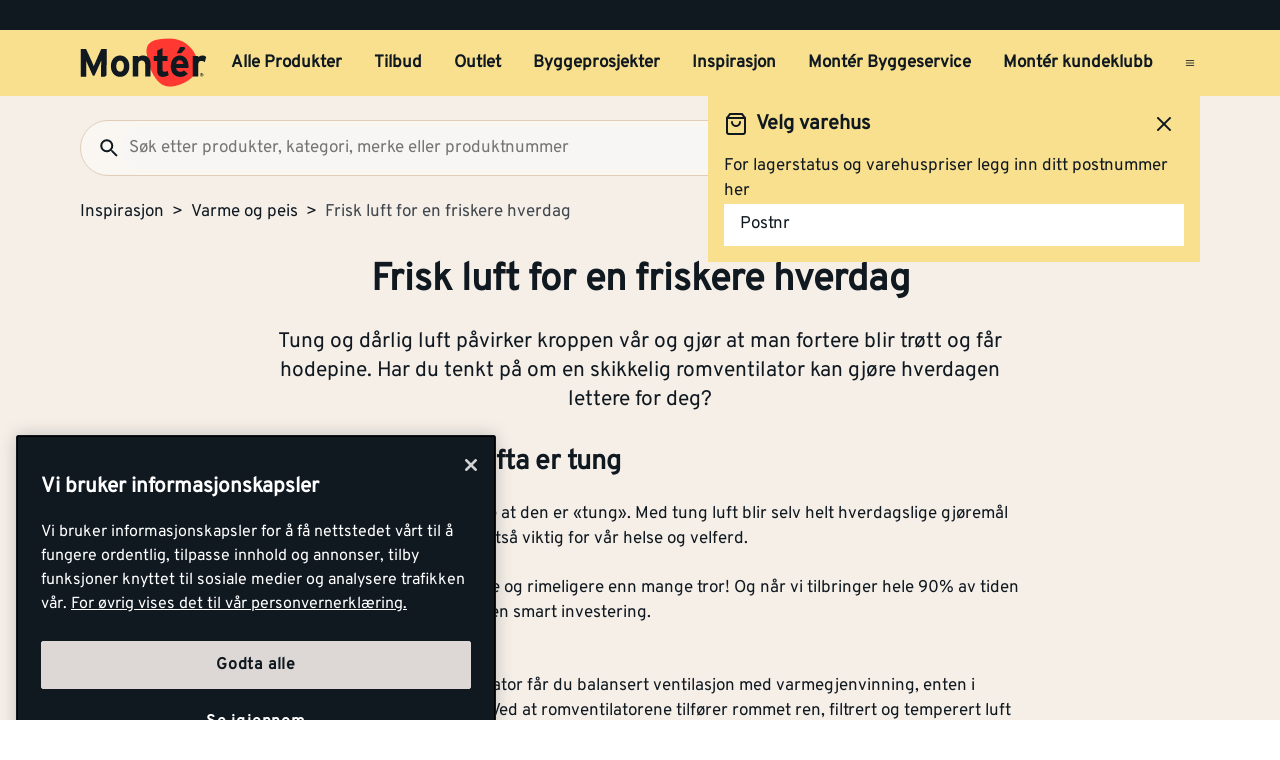

--- FILE ---
content_type: text/html; charset=utf-8
request_url: https://www.monter.no/tips-og-inspirasjon/varme-og-peis/frisk-luft-for-en-friskere-hverdag
body_size: 25886
content:
<!DOCTYPE html>
<html lang="nb">

<head>
    <meta charset="utf-8" />
    <meta name="viewport" content="width=device-width, initial-scale=1.0">

    <link rel="preconnect" href="https://fonts.gstatic.com" crossorigin>
    <link rel="stylesheet" href="https://fonts.googleapis.com/css2?family=Open+Sans:wght@300;400;600;700&display=swap" media="print" onload="this.onload=null;this.removeAttribute('media');">

<script src="https://cdn.cookielaw.org/scripttemplates/otSDKStub.js" data-document-language="true" type="text/javascript" charset="UTF-8" data-domain-script="a85c5cd4-7f82-4d98-814e-c70b529f12a5" ></script>
<script type="text/javascript">
function OptanonWrapper() { }
</script>
        <script type="text/javascript">
            !function (a, b, c, d, e, f, g, h) {
                a.RaygunObject = e, a[e] = a[e] || function () {
                    (a[e].o = a[e].o || []).push(arguments)
                }, f = b.createElement(c), g = b.getElementsByTagName(c)[0],
                    f.async = 1, f.src = d, g.parentNode.insertBefore(f, g), h = a.onerror, a.onerror = function (b, c, d, f, g) {
                        h && h(b, c, d, f, g), g || (g = new Error(b)), a[e].q = a[e].q || [], a[e].q.push({
                            e: g
                        })
                    }
            }(window, document, "script", "//cdn.raygun.io/raygun4js/raygun.min.js", "rg4js");
        </script>
        <script type="text/javascript">
            rg4js('apiKey', 'kMOCrPYkhpcyyMM5n8MXXQ');
            rg4js('enableCrashReporting', true);
            rg4js('setVersion', '49.34.0');
            rg4js('options', {
                ignore3rdPartyErrors: true,
                ignoreAjaxError: true,
                ignoreAjaxAbort: true
            });
        </script>

    <link rel="icon" href="/favicons/monter/favicon_v2-192x192.png" type="/favicon.ico" sizes="192x192" />
    <link rel="icon" href="/favicons/monter/favicon_v2-512x512.png" type="/favicon.ico" sizes="512x512" />
    <link rel="icon" href="/favicons/monter/favicon_v2.svg" type="image/svg+xml">
    <link rel="apple-touch-icon" href="/favicons/monter/apple-touch-icon_v2.png" />
    <link rel="manifest" href="/manifest">

    <title>God ventilasjon er viktigere enn du kanskje tror | Monter.no</title><link rel="stylesheet" type="text/css" href="/assets/browser.bundle.eae4666f7d309b72ab6f.css" />
<meta name="description" content="Tung og dårlig luft påvirker kroppen vår og gjør at man fortere blir trøtt og får hodepine. Har du tenkt på om en skikkelig romventilator kan gjøre hverdagen lettere for deg?" data-dynamic="1" />
<meta name="robots" content="index,follow" data-dynamic="1" />
<meta property="og:type" content="website" data-dynamic="1" />
<meta property="og:title" content="God ventilasjon er viktigere enn du kanskje tror" data-dynamic="1" />
<meta property="og:description" content="Tung og dårlig luft påvirker kroppen vår og gjør at man fortere blir trøtt og får hodepine. Har du tenkt på om en skikkelig romventilator kan gjøre hverdagen lettere for deg?" data-dynamic="1" />
<meta property="og:url" content="https://www.monter.no/tips-og-inspirasjon/varme-og-peis/frisk-luft-for-en-friskere-hverdag" data-dynamic="1" />
<meta property="og:image" content="https://www.monter.no/globalassets/monter/tips-og-inspirasjon/varme-og-peis/480x360_frisk-luft.png?ref=6638507FE6" data-dynamic="1" />

                <script>
                if (!('Promise' in window && Promise.prototype.finally)) {
                    document.write('<' + 'script src="/assets/polyfills.bundle.f194855b2d9e16821ff2.js" onerror="window.rg4js&&window.rg4js(\'send\', new Error(\'Failed to load: /assets/polyfills.bundle.f194855b2d9e16821ff2.js\'))"></' + 'script>');
                }
                </script>
                <script>
                window.scopeReady = new Promise(function (res, rej) { window.resolveScopeReady = res; window.rejectScopeReady = rej; });
                </script>
            <link rel="canonical" href="https://www.monter.no/tips-og-inspirasjon/varme-og-peis/frisk-luft-for-en-friskere-hverdag" id="link-canonical" />
<script src="/assets/browser.bundle.52d8ff53dd3550f84f1e.js" async></script>
<script src="/assets/vendor.chunk.a216578699d528a2faa3.js" async></script>
<link rel="stylesheet" type="text/css" href="/assets/browser.bundle.eae4666f7d309b72ab6f.css" />


    <style data-glitz>@keyframes a{from{}to{}}.a{margin-left:0}.b{background-color:#F5EFE8}.c{flex-direction:column;-webkit-box-orient:vertical;-webkit-box-direction:normal}.d{display:-webkit-box;display:-moz-box;display:-ms-flexbox;display:-webkit-flex;display:flex}.g{pointer-events:none}.h{opacity:0}.k{transform:translate(0, -100%)}.l{left:16px}.m{top:0}.n{position:absolute}.t{cursor:pointer}.u{background-color:transparent;background-color:initial}.v{text-align:inherit}.w{text-decoration:none}.x{color:inherit}.y{-webkit-user-select:none;-moz-user-select:none;-ms-user-select:none;user-select:none}.z{padding-bottom:0}.a0{padding-top:0}.a1{padding-right:0}.a2{padding-left:0}.a3{border-bottom-width:0}.a4{border-top-width:0}.a5{border-right-width:0}.a6{border-left-width:0}.a7{font-weight:inherit}.a8{font-variant:inherit}.a9{font-style:inherit}.aa{font-size:inherit}.ab{font-family:inherit}.ac{position:relative}.ae{text-align:center}.af{border-bottom-color:#DB3B21}.ag{border-top-color:#DB3B21}.ah{border-right-color:#DB3B21}.ai{border-left-color:#DB3B21}.aj{background-color:#EE3831}.ak{color:white}.al{border-bottom-style:solid}.am{border-bottom-width:3px}.an{border-top-style:solid}.ao{border-top-width:3px}.ap{border-right-style:solid}.aq{border-right-width:3px}.ar{border-left-style:solid}.as{border-left-width:3px}.at{padding-bottom:16px}.au{padding-top:16px}.av{padding-right:16px}.aw{padding-left:16px}.ax{padding-right:8px}.ay{padding-left:8px}.az{background-color:#101820}.b0{max-width:100%}.b1{height:30px}.b2{color:#F8E08E}.b3{justify-content:flex-end;-webkit-box-pack:end}.b4{flex-direction:row;-webkit-box-orient:horizontal;-webkit-box-direction:normal}.b5{align-items:center;-webkit-box-align:center}.b6{width:1280px}.b7{margin-right:auto}.b8{margin-left:auto}.b9{text-overflow:ellipsis}.ba{overflow:hidden}.bb{white-space:nowrap}.bc{font-size:15px}.bd{flex-grow:0;-webkit-box-flex:0}.be{flex-shrink:1}.bf{width:100%}.bg{color:#101820}.bh{flex-shrink:0}.bi{flex-grow:1;-webkit-box-flex:1}.bj{margin-top:0}.bk{margin-bottom:24px}.bl{padding-bottom:8px}.bm{padding-top:8px}.bn{background-color:#F8E08E}.bp{max-width:calc(100vw - 160px)}.bz{text-decoration:inherit}.c0{width:auto}.c1{display:inline-block}.c2{height:50px}.c3{display:block}.c4{align-self:center;-ms-grid-row-align:center}.c5{height:40px}.c6{line-height:24px}.c7{padding-bottom:4px}.c8{padding-top:4px}.c9{font-weight:700}.ca{font-size:17px}.ck{margin-right:8px}.cl{margin-left:8px}.cm{transition-timing-function:ease-out}.cn{transition-duration:200ms}.co{transition-property:border-color;-webkit-transition-property:border-color;-moz-transition-property:border-color}.cq{background-color:transparent}.cv{min-width:42px}.cw{line-height:1.5}.cx{justify-content:center;-webkit-box-pack:center}.cy{display:-webkit-inline-box;display:-moz-inline-box;display:-ms-inline-flexbox;display:-webkit-inline-flex;display:inline-flex}.cz{transition-property:color, background-color, border-color, outline-color;-webkit-transition-property:color, background-color, border-color, outline-color;-moz-transition-property:color, background-color, border-color, outline-color}.d0{text-transform:inherit}.d4{border-bottom-color:#F8E08E}.d5{border-top-color:#F8E08E}.d6{border-right-color:#F8E08E}.d7{border-left-color:#F8E08E}.d8{outline-offset:-3px}.d9{outline-style:solid}.da{outline-width:3px}.db{outline-color:transparent}.dc{border-radius:3px}.de{font-size:1.5938em}.df{height:0.9em}.dg{width:0.9em}.dh{align-items:flex-start;-webkit-box-align:start}.di{margin-bottom:16px}.dj{flex-basis:auto}.dk{padding-right:inherit}.dl{height:100%}.dm{transition-property:border-radius, outline-color;-webkit-transition-property:border-radius, outline-color;-moz-transition-property:border-radius, outline-color}.dn{border-bottom-width:1px}.do{border-bottom-color:#E0CEB9}.dp{border-top-width:1px}.dq{border-top-color:#E0CEB9}.dr{border-right-width:1px}.ds{border-right-color:#E0CEB9}.dt{border-left-width:1px}.du{border-left-color:#E0CEB9}.dv{height:56px}.dw{background-color:#FAF7F3}.dx{border-radius:60px}.e1{height:42px}.e2{max-width:90%}.e3{background-color:#F7F6F5}.e4{cursor:-webkit-text;cursor:text}.ea{transition-property:color;-webkit-transition-property:color;-moz-transition-property:color}.eb{min-width:56px}.ec{padding-bottom:15px}.ed{padding-top:15px}.ee{border-radius:100vh}.eh{min-height:24px}.ei{min-width:24px}.em{min-width:unset}.en{background-color:black}.eo{margin-right:0}.et{border-bottom-color:#101820}.eu{border-top-color:#101820}.ev{border-right-color:#101820}.ew{border-left-color:#101820}.ex{outline-offset:-2px}.ez{height:20px}.f2{font-weight:500}.f3{margin-top:6px}.f4{transform:scale(0)}.f5{border-radius:100vw}.f6{font-size:12px}.f7{padding-bottom:1px}.f8{padding-top:1px}.f9{padding-right:3px}.fa{padding-left:3px}.fb{left:32px}.fc{min-width:18px}.fd{transition-property:transform;-webkit-transition-property:transform;-moz-transition-property:transform}.fe{min-height:100svh}.fi{flex-wrap:wrap;-webkit-box-lines:multiple}.fj{color:#757575}.fk{font-weight:normal}.fn{list-style:none}.g4{color:#40464D}.g5{margin-bottom:32px}.g6{width:768px}.g7{margin-top:24px}.g8{font-size:38px}.g9{overflow-wrap:break-word}.ga{line-height:29px}.gb{font-style:normal}.gc{font-size:21px}.ge{margin-bottom:48px}.gh{margin-top:16px}.gi{font-size:27px}.gj{font-weight:800}.gk{font-size:20px}.gl{height:477px}.gm{flex-basis:0}.go{height:30%}.gp{aspect-ratio:667 / 1000}.gq{height:60%}.gs{margin-top:-16px}.gt{margin-left:-16px}.gu{flex-wrap:nowrap;-webkit-box-lines:nowrap}.gv{min-width:0}.gw{flex-basis:calc(33.33333333333333% - 16px)}.gx{margin-left:16px}.gz{display:contents}.h0{object-fit:cover}.h1{transition-timing-function:ease-in}.h2{transition-duration:300ms}.h3{transition-property:opacity;-webkit-transition-property:opacity;-moz-transition-property:opacity}.h8{padding-right:24px}.h9{padding-left:24px}.ha{padding-bottom:24px}.hb{padding-top:24px}.hc{order:0}.hd{background-color:#EBDFD0}.he{max-width:unset}.hf{margin-bottom:auto}.hg{height:-webkit-fit-content;height:-moz-fit-content;height:fit-content}.hh{margin-bottom:0}.hi{text-transform:uppercase}.hj{align-self:stretch;-ms-grid-row-align:stretch}.hm{margin-top:8px}.ho{font-weight:600}.hp{padding-right:32px}.hq{padding-left:32px}.hr{margin-bottom:0px}.hs{margin-top:0px}.ht{margin-right:0px}.hu{margin-left:0px}.hv{justify-content:space-between;-webkit-box-pack:justify}.hw{width:60%}.i5{margin-bottom:8px}.i6{margin-top:20px}.i8{border-radius:50%}.i9{color:black}.ia{margin-right:16px}.ib{stroke-width:1.5}.ic{padding-right:4px}.id{padding-left:4px}.ie{background-color:white}.ih{border-top-color:#40464D}.ii{color:#FAF7F3}.ij{z-index:6}.ik{transform:translateX(-50%)}.il{bottom:0}.im{left:50%}.in{position:fixed}.e:focus{pointer-events:none}.f:focus{opacity:0}.i:focus{z-index:5}.j:focus{transform:translate(0, 0)}.s:focus{outline-width:0}.bw:focus{text-decoration:inherit}.bx:focus{color:inherit}.dd:focus{color:#101820}.ey:focus{color:#F8E08E}.fx:focus{padding-bottom:8px}.fy:focus{padding-top:8px}.g0:focus{text-decoration:none}.o:focus-visible{outline-color:currentColor}.p:focus-visible{outline-style:solid}.q:focus-visible{outline-offset:0}.r:focus-visible{outline-width:0}.bq:focus-visible{outline-offset:-3px}.br:focus-visible{outline-width:3px}.bs:focus-visible{outline-color:#101820}.bt:hover{text-decoration:none}.by:hover{color:inherit}.cp:hover{text-decoration:inherit}.dy:hover{outline-offset:-2px}.dz:hover{outline-width:2px}.e0:hover{outline-color:#E0CEB9}.fr:hover{color:#101820}.g1:hover{padding-bottom:8px}.g2:hover{padding-top:8px}.i4:hover{text-decoration:underline}.i7:hover{color:black}.bu:active{text-decoration:inherit}.bv:active{color:inherit}.fs:active{padding-bottom:8px}.ft:active{padding-top:8px}.fv:active{text-decoration:none}.fw:active{color:#101820}.cb:hover::after{border-bottom-color:#101820}.cc::after{border-bottom-color:transparent}.cd::after{border-bottom-style:solid}.ce::after{border-bottom-width:3px}.cf::after{width:100%}.cg::after{bottom:0}.ch::after{right:0}.ci::after{position:absolute}.cj::after{content:""}.e5:disabled{color:#101820}.e6:-webkit-autofill{animation-iteration-count:20}.e7:-webkit-autofill{animation-timing-function:ease-out}.e8:-webkit-autofill{animation-duration:50ms}.e9:-webkit-autofill{animation-name:a}.fl:empty:before{white-space:pre}.fm:empty:before{content:" "}.fo:after{white-space:pre}.fp:after{content:"  >  "}.fq:visited{color:#101820}.fu:active:hover{text-decoration:underline}.fz:focus:hover{text-decoration:underline}.g3:hover:hover{text-decoration:underline}.gn:not(:first-child){margin-left:16px}.gy:not(:empty){margin-top:16px}.hx:last-child{flex-basis:0}.hy:last-child{flex-shrink:1.2}.hz:last-child{flex-grow:1.2;-webkit-box-flex:1.2}.i0:not(:last-child){flex-basis:0}.i1:not(:last-child){flex-shrink:1}.i2:not(:last-child){flex-grow:1;-webkit-box-flex:1}.i3:not(:last-child){margin-right:32px}</style><style data-glitz media="(min-width: 1050px) and (max-width: 1550px)">.bo{width:100%}</style><style data-glitz media="(hover: hover)">.cr:hover{color:#101820}.cs:hover{background-color:transparent}.ct:hover{outline-offset:-3px}.cu:hover{outline-color:#101820}.d1:hover{outline-style:solid}.d2:hover{outline-width:3px}.d3:hover{cursor:pointer}.ef:hover{outline-color:#AA9D95}.eg:hover{background-color:#F8E08E}.ep:hover{outline-offset:-2px}.eq:hover{outline-color:#F8E08E}.er:hover{background-color:#101820}.es:hover{color:#F8E08E}</style><style data-glitz media="(min-width: 320px)">.ff{white-space:nowrap}.fg{overflow-x:auto}.fh{flex-wrap:nowrap;-webkit-box-lines:nowrap}</style><style data-glitz media="(min-width: 768px)">.if{padding-right:48px}.ig{padding-left:48px}</style><style data-glitz media="(min-width: 1024px)">.ej{flex-direction:row;-webkit-box-orient:horizontal;-webkit-box-direction:normal}.ek{padding-right:16px}.el{padding-left:16px}.f0{flex-shrink:0}.f1{flex-grow:1;-webkit-box-flex:1}.gd{margin-bottom:48px}.gf{margin-bottom:24px}.gg{margin-top:24px}.gr{margin-bottom:72px}.h4{padding-right:32px}.h5{padding-left:32px}.h6{padding-bottom:32px}.h7{padding-top:32px}.hk{margin-bottom:0}.hl{margin-top:8px}.hn{width:100%}</style>
<!-- Google Tag Manager -->
<script>(function(w,d,s,l,i){w[l]=w[l]||[];w[l].push({'gtm.start':
new Date().getTime(),event:'gtm.js'});var f=d.getElementsByTagName(s)[0],
j=d.createElement(s),dl=l!='dataLayer'?'&l='+l:'';j.async=true;j.src=
'https://www.googletagmanager.com/gtm.js?id='+i+dl;f.parentNode.insertBefore(j,f);
})(window,document,'script','dataLayer','GTM-PVDV8HDH');</script>
<!-- End Google Tag Manager -->    <script type="text/javascript">
    //<![CDATA[
    window.lipscoreInit = function() {
        lipscore.init({
            apiKey: "4847d302241e5ddc119b93ac"
        });
    };
    (function() {
        var scr = document.createElement('script'); scr.async = 1;
        scr.src = "//static.lipscore.com/assets/no/lipscore-v1.js";
        document.getElementsByTagName('head')[0].appendChild(scr);
    })();
    //]]>
</script>  
    
    <!-- Hotjar Tracking Code for Monter -->
<script>
    (function(h,o,t,j,a,r){
        h.hj=h.hj||function(){(h.hj.q=h.hj.q||[]).push(arguments)};
        h._hjSettings={hjid:6518249,hjsv:6};
        a=o.getElementsByTagName('head')[0];
        r=o.createElement('script');r.async=1;
        r.src=t+h._hjSettings.hjid+j+h._hjSettings.hjsv;
        a.appendChild(r);
    })(window,document,'https://static.hotjar.com/c/hotjar-','.js?sv=');
</script>
</head>

<body>
<!-- Google Tag Manager (noscript) -->
<noscript><iframe src="https://www.googletagmanager.com/ns.html?id=GTM-PVDV8HDH"
height="0" width="0" style="display:none;visibility:hidden"></iframe></noscript>
<!-- End Google Tag Manager (noscript) -->

    <div id="container"><div class="a b c d"><button type="button" class="e f g h i j k l m n o p q r s t u v w x y z a0 a1 a2 a3 a4 a5 a6 a7 a8 a9 aa ab">Gå til innholdet</button><header opacity="0" class="ac"><div><noscript class="ae af ag ah ai aj ak al am an ao ap aq ar as at au av aw">Det virker ikke som din nettleser har aktivert JavaScript. Det er en forutsetning for å bruke denne nettsiden.</noscript><div class="ax ay az"><div class="b0 b1 b2 az b3 b4 b5 d b6 b7 b8"><div class="b7 b9 ba bb bc bd be"></div><div class="d"></div></div></div><div class="b bf bg"><div class="bh bi bj bk bl bm bf bn b4 b5 d"><div class="bn b5 b4 d bo ac b6 bp b7 b8"><a aria-label="Gå til startsiden" class="bq p br bs bt bu bv bw bx by bz x" data-scope-link="true" href="/"><svg class="c0 c1 c2 c3" width="137" height="54" viewBox="0 0 137 54" fill="none"><g id="monter logo u bg" clip-path="url(#clip0_10175_108041)"><path id="Vector" d="M71.752 15.761c-.197-2.271.087-4.56.833-6.713 1.088-2.959 4.939-5.978 9.533-7.057A58.578 58.578 0 0197.975.521c4.996.181 12.477 2.462 15.942 5.19 3.28 2.596 7.567 5.918 10.166 11.691 1.056 2.345 4.204 7.965 2.469 15.468-1.548 6.693-7.225 13.012-17.803 17.078-10.579 4.066-17.832 3.07-23.19-1.855-5.307-4.873-8.745-11.788-10.703-17.729a73.784 73.784 0 01-3.087-14.611" fill="#FF3831"></path><path id="Vector_2" d="M112.789 9.985a1.566 1.566 0 00-.97-.395h-3.759l-3.705 6.837h4.101a1.716 1.716 0 001.258-.576l3.135-3.493a1.666 1.666 0 00.454-1.196 1.683 1.683 0 00-.522-1.168" fill="#101820"></path><path id="Vector_3" d="M95.65 40.065c-1.327 1.105-4.727 1.976-6.536 1.976-3.575 0-5.89-2.79-5.89-6.673V24.89h-3.69v-5.479h3.699v-5.713l5.803-2.912v8.616h5.304v5.48h-5.313v8.913c0 2.108.761 2.662 2.148 2.662 1.051 0 1.818-.176 3.429-.883l1.045 4.49z" fill="#101820"></path><path id="Vector_4" d="M43.252 24.505c-2.774 0-4.077 2.532-4.077 5.954 0 3.424 1.306 5.91 4.077 5.91s4.12-2.824 4.12-5.91c0-3.376-1.349-5.954-4.126-5.954m0 17.484c-5.76 0-9.967-4.73-9.967-11.535 0-6.806 4.207-11.573 9.967-11.573 5.76 0 10.01 4.773 10.01 11.573 0 6.8-4.244 11.535-10.01 11.535z" fill="#101820"></path><path id="Vector_5" d="M70.345 41.527V29.528c0-3.97-1.344-5.15-3.733-5.15-2.39 0-3.785 1.18-3.785 5.026v12.112h-5.823V19.354h5.803v1.48c1.008-1.059 2.872-1.944 5.169-1.944 5.634 0 8.16 3.887 8.16 10.136V41.53l-5.791-.003z" fill="#101820"></path><path id="Vector_6" d="M134.607 26.151a4.994 4.994 0 00-3.363-1.442c-2.271 0-3.733.972-3.733 4.813v12h-5.812V19.353h5.804v1.48a6.086 6.086 0 014.537-1.944c1.895 0 3.325.761 4.083 1.563l-1.516 5.698z" fill="#101820"></path><path id="Vector_7" d="M107.46 23.988c-2.102 0-3.409 1.73-3.613 3.968h7.561c-.164-1.98-1.344-3.968-3.951-3.968m9.502 8.363H103.75c.209 3.037 2.441 4.179 4.543 4.179 1.596 0 2.943-.577 3.781-1.563l4.121 3.46c-1.766 2.281-4.959 3.59-7.902 3.59-6.349 0-10.39-4.521-10.39-11.534 0-6.8 4.247-11.573 9.841-11.573 5.887 0 9.289 5.237 9.289 11.573.006.62-.022 1.24-.083 1.857" fill="#101820"></path><path id="Vector_8" d="M28.75 29.121V12.007h-5.875L16.874 25.56a80.272 80.272 0 00-2.01 5 74.767 74.767 0 00-2.042-5L6.608 12.007H.865v29.915h5.832v-10.98c0-1.625-.086-5.428-.086-6.582.425 1.114 1.321 3.245 2.085 4.957l4.95 10.89a1.196 1.196 0 001.069.703 1.351 1.351 0 001.105-.706l4.956-10.898c.764-1.713 1.657-3.844 2.082-4.957 0 .822-.04 2.996-.066 4.764v.046c0 .69-.017 1.318-.017 1.77v10.982h3.073c1.57-.046 2.834-1.177 2.871-2.596V29.121h.032z" fill="#101820"></path><path id="Vector_9" d="M130.934 39.647v-.683h.448c.227 0 .474.049.474.32 0 .337-.25.354-.528.354l-.394.009zm0 .288h.376l.575.943h.364l-.614-.96a.569.569 0 00.406-.183.574.574 0 00.154-.42c0-.426-.253-.62-.764-.62h-.827v2.183h.33v-.943zm.399 1.745a1.88 1.88 0 001.039-.33 1.895 1.895 0 00-.703-3.418 1.875 1.875 0 00-1.927.804 1.9 1.9 0 00.861 2.808c.232.094.48.14.73.136zm-1.533-1.897a1.538 1.538 0 01.973-1.384 1.522 1.522 0 011.648.359 1.54 1.54 0 01-.245 2.346 1.526 1.526 0 01-2.376-1.321z" fill="#101820"></path></g><defs><clipPath id="clip0_10175_108041"><path fill="#fff" transform="translate(0 .24)" d="M0 0h137v53H0z"></path></clipPath></defs></svg></a><div class="c4 bf ba d"><nav aria-label="main menu" class="bf ay ba b5 d c5"><a tabindex="0" id="menuundefined" aria-expanded="true" role="button" class="t bb c6 c7 c8 ax ay c9 ca cb cc cd ce cf cg ch ci cj ac ck cl b5 d cm cn co bu bv bw bx cp by bz x o p q r" data-scope-link="true">Alle Produkter<!-- --> </a><a tabindex="0" id="menu-tilbud" aria-expanded="false" role="button" class="t bb c6 c7 c8 ax ay c9 ca cb cc cd ce cf cg ch ci cj ac ck cl b5 d cm cn co bu bv bw bx cp by bz x o p q r" data-scope-link="true">Tilbud<!-- --> </a><a tabindex="0" id="menu-tilbud/outlet" aria-expanded="false" class="t bb c6 c7 c8 ax ay c9 ca cb cc cd ce cf cg ch ci cj ac ck cl b5 d cm cn co bu bv bw bx cp by bz x o p q r" data-scope-link="true" href="/tilbud/outlet">Outlet<!-- --> </a><a tabindex="0" id="menu-byggeprosjekter" aria-expanded="false" class="t bb c6 c7 c8 ax ay c9 ca cb cc cd ce cf cg ch ci cj ac ck cl b5 d cm cn co bu bv bw bx cp by bz x o p q r" data-scope-link="true" href="/byggeprosjekter">Byggeprosjekter<!-- --> </a><a tabindex="0" id="menu-tips-og-inspirasjon" aria-expanded="true" class="t bb c6 c7 c8 ax ay c9 ca cb cc cd ce cf cg ch ci cj ac ck cl b5 d cm cn co bu bv bw bx cp by bz x o p q r" data-scope-link="true" href="/tips-og-inspirasjon">Inspirasjon<!-- --> </a><a tabindex="0" id="menu-tjenester/monter-byggeservice" aria-expanded="false" class="t bb c6 c7 c8 ax ay c9 ca cb cc cd ce cf cg ch ci cj ac ck cl b5 d cm cn co bu bv bw bx cp by bz x o p q r" data-scope-link="true" href="/tjenester/monter-byggeservice">Montér Byggeservice<!-- --> </a><a tabindex="0" id="menu-kundeklubb" aria-expanded="false" class="t bb c6 c7 c8 ax ay c9 ca cb cc cd ce cf cg ch ci cj ac ck cl b5 d cm cn co bu bv bw bx cp by bz x o p q r" data-scope-link="true" href="/kundeklubb">Montér kundeklubb<!-- --> </a><button aria-expanded="false" aria-label="Åpne menyen" type="button" class="c5 b8 t c4 bg cq cr cs ct cu cv ca bl bm av aw cw o p q r cx b5 cy cm cn cz d0 d1 d2 d3 al d4 a3 an d5 a4 ap d6 a5 ar d7 a6 d8 d9 da db dc dd s v w y a7 a8 a9 ab"><svg xmlns="http://www.w3.org/2000/svg" width="0.9em" height="0.9em" viewBox="0 0 24 24" fill="none" stroke="currentColor" stroke-width="2" stroke-linecap="round" stroke-linejoin="round" alt="" class="de df dg cy"><line x1="3" y1="12" x2="21" y2="12"></line><line x1="3" y1="6" x2="21" y2="6"></line><line x1="3" y1="18" x2="21" y2="18"></line></svg></button></nav></div></div></div><div class="bo dh c d ac b b6 bp b7 b8"><div class="di bf d bd be dj"><div class="bf"><div opacity="0.6" class="ac"><div><form action="/sok" class="dk z a0 a2 b0 bf ac"><div class="dl"><div class="cm cn dm al dn do an dp dq ap dr ds ar dt du dv dw b5 d dx bf dy dz e0 d9 d8 db da"><button aria-label="Søk" type="submit" class="a1 aw ca bl bm e1 cw o p q r s t u v w x y a3 a4 a5 a6 a7 a8 a9 ab"><svg width="0.9em" height="0.9em" alt="" class="c3 de df dg" viewBox="0 0 24 24" fill="none"><path d="M15.755 14.255h-.79l-.28-.27a6.471 6.471 0 001.57-4.23 6.5 6.5 0 10-6.5 6.5c1.61 0 3.09-.59 4.23-1.57l.27.28v.79l5 4.99 1.49-1.49-4.99-5zm-6 0c-2.49 0-4.5-2.01-4.5-4.5s2.01-4.5 4.5-4.5 4.5 2.01 4.5 4.5-2.01 4.5-4.5 4.5z" fill="#101820"></path></svg></button><input type="search" data-test-id="quick-search-input" name="q" autoComplete="off" value="" placeholder="Søk etter produkter, kategori, merke eller produktnummer" class="dx e2 ay e3 ca bl bm av e1 cw e4 s e5 x a3 a4 a5 a6 bf o p q r e6 e7 e8 e9 cm cn ea"/></div></div></form></div></div></div><div class="d cl"><button aria-label="Velg varehus" type="button" class="ac av aw c9 bc ck bb eb ec ed dv cw o p q r cx b5 cy cm cn cz d0 ee ct d1 d2 ef eg d3 cr al d4 a3 an d5 a4 ap d6 a5 ar d7 a6 d8 d9 da db bg bn dd s t v w y a8 a9 ab"><svg width="0.9em" height="0.9em" alt="" class="ck eh ei de df dg cy" viewBox="0 0 81 80" fill="none"><path d="M67.167 26.667h-10V13.333H10.5c-3.667 0-6.667 3-6.667 6.667v36.667H10.5c0 5.533 4.467 10 10 10s10-4.467 10-10h20c0 5.533 4.467 10 10 10s10-4.467 10-10h6.667V40l-10-13.333zm-1.667 5L72.033 40H57.167v-8.333H65.5zM20.5 60a3.343 3.343 0 01-3.333-3.333c0-1.834 1.5-3.334 3.333-3.334 1.833 0 3.333 1.5 3.333 3.334 0 1.833-1.5 3.333-3.333 3.333zm7.4-10c-1.833-2.033-4.433-3.333-7.4-3.333-2.967 0-5.567 1.3-7.4 3.333h-2.6V20h40v30H27.9zm32.6 10a3.343 3.343 0 01-3.333-3.333c0-1.834 1.5-3.334 3.333-3.334 1.833 0 3.333 1.5 3.333 3.334 0 1.833-1.5 3.333-3.333 3.333z" fill="#101820"></path></svg>Velg lagersted</button><button aria-expanded="false" aria-label="Logg inn" data-test-id="open-login-button" type="button" class="av aw c9 bc ck bb eb ec ed dv cw o p q r cx b5 cy cm cn cz d0 ee ct d1 d2 ef eg d3 cr al d4 a3 an d5 a4 ap d6 a5 ar d7 a6 d8 d9 da db bg bn dd s t v w y a8 a9 ab"><svg width="0.9em" height="0.9em" alt="" class="ck eh ei de df dg cy" viewBox="0 0 24 24" fill="none"><g id="person"><path id="Vector" d="M12 6c1.1 0 2 .9 2 2s-.9 2-2 2-2-.9-2-2 .9-2 2-2zm0 10c2.7 0 5.8 1.29 6 2H6c.23-.72 3.31-2 6-2zm0-12C9.79 4 8 5.79 8 8s1.79 4 4 4 4-1.79 4-4-1.79-4-4-4zm0 10c-2.67 0-8 1.34-8 4v2h16v-2c0-2.66-5.33-4-8-4z" fill="#101820"></path></g></svg>Logg inn</button><button title="Tøm handlevogn" aria-expanded="false" aria-label="Handlevogn" data-test-id="minicart-button" type="button" class="ej ek el a at au c0 em dv en eo a1 a2 b4 ac ca cw o p q r cx b5 cy cm cn cz d0 ee ep d1 d2 eq er d3 es al et a3 an eu a4 ap ev a5 ar ew a6 ex d9 da db b2 ey s t v w y a7 a8 a9 ab"><svg width="0.9em" height="0.9em" alt="" class="ck ez f0 f1 de dg cy" viewBox="0 0 22 20" fill="none"><path d="M21 7.49h-4.79L11.83.93A.993.993 0 0011 .51c-.32 0-.64.14-.83.43L5.79 7.49H1c-.55 0-1 .45-1 1 0 .09.01.18.04.27l2.54 9.27c.23.84 1 1.46 1.92 1.46h13c.92 0 1.69-.62 1.93-1.46l2.54-9.27.03-.27c0-.55-.45-1-1-1zm-10-4.2l2.8 4.2H8.2l2.8-4.2zm6.5 14.2l-12.99.01-2.2-8.01H19.7l-2.2 8zm-6.5-6c-1.1 0-2 .9-2 2s.9 2 2 2 2-.9 2-2-.9-2-2-2z" fill="currentColor"></path></svg><div class="bi f2 bc f3">Handlevogn</div><div class="f4 f5 ae c9 f6 f7 f8 f9 fa fb fc n cm cn fd b2 az">0</div></button></div></div></div></div></div></header><div class=""></div><div class="fe bi d"><main class="b bf b0 b7 b8 c3"><div class="b b6 bp b7 b8 c3"><ul class="ff fg fh fi e1 di fj fk ca fl fm d fn z a0 a1 a2 bj eo a"><li class="fo fp fq fr bg bl bm c1"><a class="fs ft fu fv fw fx fy fz g0 dd bl bm g1 g2 g3 bt fr w bg o p q r" data-scope-link="true" href="/tips-og-inspirasjon">Inspirasjon</a></li><li class="fo fp fq fr bg bl bm c1"><a class="fs ft fu fv fw fx fy fz g0 dd bl bm g1 g2 g3 bt fr w bg o p q r" data-scope-link="true" href="/tips-og-inspirasjon/varme-og-peis">Varme og peis</a></li><li class="g4 bl bm c1"><span>Frisk luft for en friskere hverdag</span></li></ul></div><div class="b b6 bp b7 b8 c3"><div><div class="ae g5 b g6 b0 b7 b8 c3"><h1 class="bg bk g7 g8 g9 c9">Frisk luft for en friskere hverdag</h1><p class="ga fk gb bg gc bk g7">Tung og dårlig luft påvirker kroppen vår og gjør at man fortere blir trøtt og får hodepine. Har du tenkt på om en skikkelig romventilator kan gjøre hverdagen lettere for deg?</p></div></div><div><div><div><div class="gd ge b g6 bp b7 b8 c3"><div class="b bf b0 b7 b8 c3"><div><h2 class="gf gg bg di gh gi g9 c9">Alt blir tyngre når lufta er tung</h2>
<p class="bk g7 ca bg">Når lufta er dårlig, sier vi gjerne at den er «tung». Med tung luft blir selv helt hverdagslige gjøremål et ork. Luften vi puster inn er altså viktig for vår helse og velferd.</p>
<p class="bk g7 ca bg">Løsningen kan ofte være lettere og rimeligere enn mange tror! Og når vi tilbringer hele 90% av tiden vår innendørs, er god luft inne en smart investering.</p></div></div></div></div><div><div class="gd ge b g6 bp b7 b8 c3"><div class="b bf b0 b7 b8 c3"><div><p class="bk g7 ca bg">Ved å installere Flexit romventilator får du balansert ventilasjon med varmegjenvinning, enten i enkeltrom eller soner i boligen. Ved at romventilatorene tilfører rommet ren, filtrert og temperert luft samt fjerner forurenset og «oppbrukt» luft, vil du oppleve at inneklimaet blir mye bedre.</p>
<p class="bk g7 ca bg">Hos oss får du kjøpt effektive og moderne romventilatorer som kan kobles på wifi og styres via en app. Ventilatorene er fleksible ved at de kan installeres enkeltvis, parvis eller i serie slik at de «samarbeider» om lufta.</p>
<h3 class="gj bg gk g9">Husk ventilasjon ved oppussing</h3>
<p class="bk g7 ca bg">Ved oppussing av boliger som skal tilleggsisoleres, bytte vinduer og tettes, må ventilasjonen også nesten alltid oppgraderes for å sikre et godt inneklima. Mange glemmer dette og oppdager i etterkant et problem med innestengt luft, kondens på vindu og fuktskader. Husk derfor å undersøke hvilken oppgradering av ventilasjon du må gjøre, helst før du begynner å pusse opp – ikke etter.</p></div></div></div></div><div><div class="gd ge b bf bp b7 b8 c3"><div><div class="g5 b bf b0 b7 b8 c3"><div class="gl d"><div class="c bh bi gm dw d gn"><div class="go gp"></div><div class="bf gq"></div></div><div class="c bh bi gm dw d gn"><div class="go gp"></div><div class="bf gq"></div></div><div class="c bh bi gm dw d gn"><div class="go gp"></div><div class="bf gq"></div></div><div class="c bh bi gm dw d gn"><div class="go gp"></div><div class="bf gq"></div></div><div class="c bh bi gm dw d gn"><div class="go gp"></div><div class="bf gq"></div></div></div></div></div></div></div><div class="gr di b bf bp b7 b8 c3"><div><div class="gs gt gu d"><div class="gv bi gw gx gy"><div class="dl"><a class="bf c ba ac dl d w bg o p q r" data-scope-link="true" href="/tips-og-inspirasjon/varme-og-peis/velg-en-varmeovn-som-bruker-lite-strom"><div style="aspect-ratio:1.3333333333333333" class="bf c d"><picture class="gz"><source srcSet="/globalassets/monter/tips-og-inspirasjon/varme-og-peis/480x360_velg-en-varmeovn-som-bruker-lite-strom.png?ref=1ECC8FDDC8?f=webp&amp;w=200 300w, /globalassets/monter/tips-og-inspirasjon/varme-og-peis/480x360_velg-en-varmeovn-som-bruker-lite-strom.png?ref=1ECC8FDDC8?f=webp&amp;w=488 732w, /globalassets/monter/tips-og-inspirasjon/varme-og-peis/480x360_velg-en-varmeovn-som-bruker-lite-strom.png?ref=1ECC8FDDC8?f=webp&amp;w=832 1248w, /globalassets/monter/tips-og-inspirasjon/varme-og-peis/480x360_velg-en-varmeovn-som-bruker-lite-strom.png?ref=1ECC8FDDC8?f=webp&amp;w=1264 1896w, /globalassets/monter/tips-og-inspirasjon/varme-og-peis/480x360_velg-en-varmeovn-som-bruker-lite-strom.png?ref=1ECC8FDDC8?f=webp&amp;w=1696 2544w, /globalassets/monter/tips-og-inspirasjon/varme-og-peis/480x360_velg-en-varmeovn-som-bruker-lite-strom.png?ref=1ECC8FDDC8?f=webp&amp;w=2560 3840w" sizes="(max-width: 1280px) calc((100vw - 24px) * 0.3333333333333333 - 16px),
    410px" media="(min-device-pixel-ratio: 3), (-webkit-min-device-pixel-ratio: 3), (min-resolution: 288dpi)"/><source srcSet="/globalassets/monter/tips-og-inspirasjon/varme-og-peis/480x360_velg-en-varmeovn-som-bruker-lite-strom.png?ref=1ECC8FDDC8?f=webp&amp;w=200 200w, /globalassets/monter/tips-og-inspirasjon/varme-og-peis/480x360_velg-en-varmeovn-som-bruker-lite-strom.png?ref=1ECC8FDDC8?f=webp&amp;w=488 488w, /globalassets/monter/tips-og-inspirasjon/varme-og-peis/480x360_velg-en-varmeovn-som-bruker-lite-strom.png?ref=1ECC8FDDC8?f=webp&amp;w=832 832w, /globalassets/monter/tips-og-inspirasjon/varme-og-peis/480x360_velg-en-varmeovn-som-bruker-lite-strom.png?ref=1ECC8FDDC8?f=webp&amp;w=1264 1264w, /globalassets/monter/tips-og-inspirasjon/varme-og-peis/480x360_velg-en-varmeovn-som-bruker-lite-strom.png?ref=1ECC8FDDC8?f=webp&amp;w=1696 1696w, /globalassets/monter/tips-og-inspirasjon/varme-og-peis/480x360_velg-en-varmeovn-som-bruker-lite-strom.png?ref=1ECC8FDDC8?f=webp&amp;w=2560 2560w" sizes="(max-width: 1280px) calc((100vw - 24px) * 0.3333333333333333 - 16px),
    410px" media="(min-device-pixel-ratio: 2), (-webkit-min-device-pixel-ratio: 2), (min-resolution: 192dpi)"/><source srcSet="/globalassets/monter/tips-og-inspirasjon/varme-og-peis/480x360_velg-en-varmeovn-som-bruker-lite-strom.png?ref=1ECC8FDDC8?f=webp&amp;w=100 100w, /globalassets/monter/tips-og-inspirasjon/varme-og-peis/480x360_velg-en-varmeovn-som-bruker-lite-strom.png?ref=1ECC8FDDC8?f=webp&amp;w=244 244w, /globalassets/monter/tips-og-inspirasjon/varme-og-peis/480x360_velg-en-varmeovn-som-bruker-lite-strom.png?ref=1ECC8FDDC8?f=webp&amp;w=416 416w, /globalassets/monter/tips-og-inspirasjon/varme-og-peis/480x360_velg-en-varmeovn-som-bruker-lite-strom.png?ref=1ECC8FDDC8?f=webp&amp;w=632 632w, /globalassets/monter/tips-og-inspirasjon/varme-og-peis/480x360_velg-en-varmeovn-som-bruker-lite-strom.png?ref=1ECC8FDDC8?f=webp&amp;w=848 848w, /globalassets/monter/tips-og-inspirasjon/varme-og-peis/480x360_velg-en-varmeovn-som-bruker-lite-strom.png?ref=1ECC8FDDC8?f=webp&amp;w=1280 1280w, /globalassets/monter/tips-og-inspirasjon/varme-og-peis/480x360_velg-en-varmeovn-som-bruker-lite-strom.png?ref=1ECC8FDDC8?f=webp&amp;w=1920 1920w" sizes="(max-width: 1280px) calc((100vw - 24px) * 0.3333333333333333 - 16px),
    410px"/><img loading="lazy" src="/globalassets/monter/tips-og-inspirasjon/varme-og-peis/480x360_velg-en-varmeovn-som-bruker-lite-strom.png?ref=1ECC8FDDC8?f=webp&amp;w=1280" width="480" height="360" title="Velg en varmeovn som bruker lite strøm" fetchpriority="auto" class="h0 dl h h1 h2 h3 bf b0"/></picture></div><div class="h4 h5 h6 h7 h8 h9 ha hb dl bf hc bg hd c d"><div class="he hf bf cq hg c d"><div class="hh hi c9 bc hg hj"><div>Varme</div></div><h2 class="bg hk hl hm di gi g9 c9">Velg en varmeovn som bruker lite strøm</h2><div><p class="bk g7 ca bg">Med dyre strømpriser er det mange som leter etter rimeligere oppvarming. Vi viser deg hvordan du velger en varmeovn som bruker lite strøm.</p></div></div><button type="button" class="hn bf fr et eu ev ew bg ho ca ec ed hp hq dv cw o p q r cx b5 cy cm cn cz d0 ct d1 d2 cu cs d3 cr hr hs ht hu al dn an dp ap dr ar dt d8 d9 da db dc cq dd s t v w y a8 a9 ab">Les mer</button></div></a></div></div><div class="gv bi gw gx gy"><div class="dl"><a class="bf c ba ac dl d w bg o p q r" data-scope-link="true" href="/tips-og-inspirasjon/vindu/velux---maksimer-dagslyset-i-hjemmet-ditt"><div style="aspect-ratio:1.3333333333333333" class="bf c d"><picture class="gz"><source srcSet="/globalassets/monter/tips-og-inspirasjon/vindu/480x360_maksimer-dagslyset-hjemme.png?ref=33DE919EB8?f=webp&amp;w=200 300w, /globalassets/monter/tips-og-inspirasjon/vindu/480x360_maksimer-dagslyset-hjemme.png?ref=33DE919EB8?f=webp&amp;w=488 732w, /globalassets/monter/tips-og-inspirasjon/vindu/480x360_maksimer-dagslyset-hjemme.png?ref=33DE919EB8?f=webp&amp;w=832 1248w, /globalassets/monter/tips-og-inspirasjon/vindu/480x360_maksimer-dagslyset-hjemme.png?ref=33DE919EB8?f=webp&amp;w=1264 1896w, /globalassets/monter/tips-og-inspirasjon/vindu/480x360_maksimer-dagslyset-hjemme.png?ref=33DE919EB8?f=webp&amp;w=1696 2544w, /globalassets/monter/tips-og-inspirasjon/vindu/480x360_maksimer-dagslyset-hjemme.png?ref=33DE919EB8?f=webp&amp;w=2560 3840w" sizes="(max-width: 1280px) calc((100vw - 24px) * 0.3333333333333333 - 16px),
    410px" media="(min-device-pixel-ratio: 3), (-webkit-min-device-pixel-ratio: 3), (min-resolution: 288dpi)"/><source srcSet="/globalassets/monter/tips-og-inspirasjon/vindu/480x360_maksimer-dagslyset-hjemme.png?ref=33DE919EB8?f=webp&amp;w=200 200w, /globalassets/monter/tips-og-inspirasjon/vindu/480x360_maksimer-dagslyset-hjemme.png?ref=33DE919EB8?f=webp&amp;w=488 488w, /globalassets/monter/tips-og-inspirasjon/vindu/480x360_maksimer-dagslyset-hjemme.png?ref=33DE919EB8?f=webp&amp;w=832 832w, /globalassets/monter/tips-og-inspirasjon/vindu/480x360_maksimer-dagslyset-hjemme.png?ref=33DE919EB8?f=webp&amp;w=1264 1264w, /globalassets/monter/tips-og-inspirasjon/vindu/480x360_maksimer-dagslyset-hjemme.png?ref=33DE919EB8?f=webp&amp;w=1696 1696w, /globalassets/monter/tips-og-inspirasjon/vindu/480x360_maksimer-dagslyset-hjemme.png?ref=33DE919EB8?f=webp&amp;w=2560 2560w" sizes="(max-width: 1280px) calc((100vw - 24px) * 0.3333333333333333 - 16px),
    410px" media="(min-device-pixel-ratio: 2), (-webkit-min-device-pixel-ratio: 2), (min-resolution: 192dpi)"/><source srcSet="/globalassets/monter/tips-og-inspirasjon/vindu/480x360_maksimer-dagslyset-hjemme.png?ref=33DE919EB8?f=webp&amp;w=100 100w, /globalassets/monter/tips-og-inspirasjon/vindu/480x360_maksimer-dagslyset-hjemme.png?ref=33DE919EB8?f=webp&amp;w=244 244w, /globalassets/monter/tips-og-inspirasjon/vindu/480x360_maksimer-dagslyset-hjemme.png?ref=33DE919EB8?f=webp&amp;w=416 416w, /globalassets/monter/tips-og-inspirasjon/vindu/480x360_maksimer-dagslyset-hjemme.png?ref=33DE919EB8?f=webp&amp;w=632 632w, /globalassets/monter/tips-og-inspirasjon/vindu/480x360_maksimer-dagslyset-hjemme.png?ref=33DE919EB8?f=webp&amp;w=848 848w, /globalassets/monter/tips-og-inspirasjon/vindu/480x360_maksimer-dagslyset-hjemme.png?ref=33DE919EB8?f=webp&amp;w=1280 1280w, /globalassets/monter/tips-og-inspirasjon/vindu/480x360_maksimer-dagslyset-hjemme.png?ref=33DE919EB8?f=webp&amp;w=1920 1920w" sizes="(max-width: 1280px) calc((100vw - 24px) * 0.3333333333333333 - 16px),
    410px"/><img loading="lazy" src="/globalassets/monter/tips-og-inspirasjon/vindu/480x360_maksimer-dagslyset-hjemme.png?ref=33DE919EB8?f=webp&amp;w=1280" width="480" height="360" title="Maksimer dagslyset hjemme" fetchpriority="auto" class="h0 dl h h1 h2 h3 bf b0"/></picture></div><div class="h4 h5 h6 h7 h8 h9 ha hb dl bf hc bg hd c d"><div class="he hf bf cq hg c d"><div class="hh hi c9 bc hg hj"><div>Vindu</div></div><h2 class="bg hk hl hm di gi g9 c9">Maksimer dagslyset hjemme</h2><div><p class="bk g7 ca bg">Velux Studio gir bedre utsikt, mer dagslys og et renere uttrykk i rommet. I tillegg er monteringstiden nesten den samme som for ett vindu, og prisen som for to. </p></div></div><button type="button" class="hn bf fr et eu ev ew bg ho ca ec ed hp hq dv cw o p q r cx b5 cy cm cn cz d0 ct d1 d2 cu cs d3 cr hr hs ht hu al dn an dp ap dr ar dt d8 d9 da db dc cq dd s t v w y a8 a9 ab">Les mer</button></div></a></div></div><div class="gv bi gw gx gy"><div class="dl"><a class="bf c ba ac dl d w bg o p q r" data-scope-link="true" href="/tips-og-inspirasjon/isolasjon/derfor-bor-du-vurdere-a-etterisolere-huset-ditt"><div style="aspect-ratio:1.3333333333333333" class="bf c d"><picture class="gz"><source srcSet="/contentassets/7805625df0574b91a0485637bf3d84ca/480x360_derfor-bor-du-etterisolere-huset-ditt.png?ref=0208EBFF49?f=webp&amp;w=200 300w, /contentassets/7805625df0574b91a0485637bf3d84ca/480x360_derfor-bor-du-etterisolere-huset-ditt.png?ref=0208EBFF49?f=webp&amp;w=488 732w, /contentassets/7805625df0574b91a0485637bf3d84ca/480x360_derfor-bor-du-etterisolere-huset-ditt.png?ref=0208EBFF49?f=webp&amp;w=832 1248w, /contentassets/7805625df0574b91a0485637bf3d84ca/480x360_derfor-bor-du-etterisolere-huset-ditt.png?ref=0208EBFF49?f=webp&amp;w=1264 1896w, /contentassets/7805625df0574b91a0485637bf3d84ca/480x360_derfor-bor-du-etterisolere-huset-ditt.png?ref=0208EBFF49?f=webp&amp;w=1696 2544w, /contentassets/7805625df0574b91a0485637bf3d84ca/480x360_derfor-bor-du-etterisolere-huset-ditt.png?ref=0208EBFF49?f=webp&amp;w=2560 3840w" sizes="(max-width: 1280px) calc((100vw - 24px) * 0.3333333333333333 - 16px),
    410px" media="(min-device-pixel-ratio: 3), (-webkit-min-device-pixel-ratio: 3), (min-resolution: 288dpi)"/><source srcSet="/contentassets/7805625df0574b91a0485637bf3d84ca/480x360_derfor-bor-du-etterisolere-huset-ditt.png?ref=0208EBFF49?f=webp&amp;w=200 200w, /contentassets/7805625df0574b91a0485637bf3d84ca/480x360_derfor-bor-du-etterisolere-huset-ditt.png?ref=0208EBFF49?f=webp&amp;w=488 488w, /contentassets/7805625df0574b91a0485637bf3d84ca/480x360_derfor-bor-du-etterisolere-huset-ditt.png?ref=0208EBFF49?f=webp&amp;w=832 832w, /contentassets/7805625df0574b91a0485637bf3d84ca/480x360_derfor-bor-du-etterisolere-huset-ditt.png?ref=0208EBFF49?f=webp&amp;w=1264 1264w, /contentassets/7805625df0574b91a0485637bf3d84ca/480x360_derfor-bor-du-etterisolere-huset-ditt.png?ref=0208EBFF49?f=webp&amp;w=1696 1696w, /contentassets/7805625df0574b91a0485637bf3d84ca/480x360_derfor-bor-du-etterisolere-huset-ditt.png?ref=0208EBFF49?f=webp&amp;w=2560 2560w" sizes="(max-width: 1280px) calc((100vw - 24px) * 0.3333333333333333 - 16px),
    410px" media="(min-device-pixel-ratio: 2), (-webkit-min-device-pixel-ratio: 2), (min-resolution: 192dpi)"/><source srcSet="/contentassets/7805625df0574b91a0485637bf3d84ca/480x360_derfor-bor-du-etterisolere-huset-ditt.png?ref=0208EBFF49?f=webp&amp;w=100 100w, /contentassets/7805625df0574b91a0485637bf3d84ca/480x360_derfor-bor-du-etterisolere-huset-ditt.png?ref=0208EBFF49?f=webp&amp;w=244 244w, /contentassets/7805625df0574b91a0485637bf3d84ca/480x360_derfor-bor-du-etterisolere-huset-ditt.png?ref=0208EBFF49?f=webp&amp;w=416 416w, /contentassets/7805625df0574b91a0485637bf3d84ca/480x360_derfor-bor-du-etterisolere-huset-ditt.png?ref=0208EBFF49?f=webp&amp;w=632 632w, /contentassets/7805625df0574b91a0485637bf3d84ca/480x360_derfor-bor-du-etterisolere-huset-ditt.png?ref=0208EBFF49?f=webp&amp;w=848 848w, /contentassets/7805625df0574b91a0485637bf3d84ca/480x360_derfor-bor-du-etterisolere-huset-ditt.png?ref=0208EBFF49?f=webp&amp;w=1280 1280w, /contentassets/7805625df0574b91a0485637bf3d84ca/480x360_derfor-bor-du-etterisolere-huset-ditt.png?ref=0208EBFF49?f=webp&amp;w=1920 1920w" sizes="(max-width: 1280px) calc((100vw - 24px) * 0.3333333333333333 - 16px),
    410px"/><img loading="lazy" src="/contentassets/7805625df0574b91a0485637bf3d84ca/480x360_derfor-bor-du-etterisolere-huset-ditt.png?ref=0208EBFF49?f=webp&amp;w=1280" width="480" height="360" title="Derfor bør du vurdere å etterisolere huset ditt" fetchpriority="auto" class="h0 dl h h1 h2 h3 bf b0"/></picture></div><div class="h4 h5 h6 h7 h8 h9 ha hb dl bf hc bg hd c d"><div class="he hf bf cq hg c d"><div class="hh hi c9 bc hg hj"><div>Isolasjon</div></div><h2 class="bg hk hl hm di gi g9 c9">Derfor bør du vurdere å etterisolere huset ditt</h2></div><button type="button" class="hn bf fr et eu ev ew bg ho ca ec ed hp hq dv cw o p q r cx b5 cy cm cn cz d0 ct d1 d2 cu cs d3 cr hr hs ht hu al dn an dp ap dr ar dt d8 d9 da db dc cq dd s t v w y a8 a9 ab">Les mer</button></div></a></div></div></div></div></div></div></div></div></main></div><footer><div class="at au b2 az bf b0 b7 b8 c3"><div class="at au av aw az b6 bp b7 b8 c3"><div class="hv d"><div class="hw ha hb hv d"><div class="be hx hy hz i0 i1 i2 i3"><h2 class="gk c9 di bj ak g9">Kjøpsinformasjon</h2><a class="bc c9 i4 i5 hm c7 c8 c3 bu bv bw bx by bz x o p q r" data-scope-link="true" href="/kundeservice/kjopsbetingelser">Kjøpsbetingelser</a><a class="bc c9 i4 i5 hm c7 c8 c3 bu bv bw bx by bz x o p q r" data-scope-link="true" href="/kundeservice/betaling">Betaling</a><a class="bc c9 i4 i5 hm c7 c8 c3 bu bv bw bx by bz x o p q r" data-scope-link="true" href="/tjenester/netthandel">Netthandel</a><a class="bc c9 i4 i5 hm c7 c8 c3 bu bv bw bx by bz x o p q r" data-scope-link="true" href="/kundeservice/kontakt-oss/angrerettsskjema">Retur- og angrerettsskjema</a></div><div class="be hx hy hz i0 i1 i2 i3"><h2 class="gk c9 di bj ak g9">Kundeservice</h2><a class="bc c9 i4 i5 hm c7 c8 c3 bu bv bw bx by bz x o p q r" data-scope-link="true" href="/kundeservice/kontakt-oss">Kontakt oss</a><a class="bc c9 i4 i5 hm c7 c8 c3 bu bv bw bx by bz x o p q r" data-scope-link="true" href="/tjenester">Tjenester</a><a class="bc c9 i4 i5 hm c7 c8 c3 bu bv bw bx by bz x o p q r" data-scope-link="true" href="/kundeklubb">Montér Kundeklubb</a><a class="bc c9 i4 i5 hm c7 c8 c3 bu bv bw bx by bz x o p q r" data-scope-link="true" href="/medlemsavtaler">Medlemsavtaler</a><a class="bc c9 i4 i5 hm c7 c8 c3 bu bv bw bx by bz x o p q r" data-scope-link="true" href="/monter-bedrift">Montér Bedrift</a><a class="bc c9 i4 i5 hm c7 c8 c3 bu bv bw bx by bz x o p q r" data-scope-link="true" href="/kundeservice/ee-avfall">Retur av EE-avfall</a></div><div class="be hx hy hz i0 i1 i2 i3"><h2 class="gk c9 di bj ak g9">Montér</h2><a class="bc c9 i4 i5 hm c7 c8 c3 bu bv bw bx by bz x o p q r" data-scope-link="true" href="/om-monter">Om Montér</a><a class="bc c9 i4 i5 hm c7 c8 c3 bu bv bw bx by bz x o p q r" data-scope-link="true" href="/byggevarehus">Byggevarehus og åpningstider</a><a class="bc c9 i4 i5 hm c7 c8 c3 bu bv bw bx by bz x o p q r" data-scope-link="true" href="/prismatch">Prismatch</a><a class="bc c9 i4 i5 hm c7 c8 c3 bu bv bw bx by bz x o p q r" data-scope-link="true" href="/fornoydgaranti">Fornøydgaranti</a><a class="bc c9 i4 i5 hm c7 c8 c3 bu bv bw bx by bz x o p q r" href="https://dahl-optimera.attract.reachmee.com/">Ledige stillinger</a><a class="bc c9 i4 i5 hm c7 c8 c3 bu bv bw bx by bz x o p q r" data-scope-link="true" href="/kundeservice/personvern-og-cookies">Personvern</a><a class="bc c9 i4 i5 hm c7 c8 c3 bu bv bw bx by bz x o p q r" data-scope-link="true" href="/tips-og-inspirasjon/kjokken/vare-kjokkensentre">Våre kjøkkensentre</a></div></div><div class="ha hb c d"><div class="i6 cx d"><div class="fi d"><a aria-label="Facebook" title="Facebook" class="i7 i8 i9 ia gi bu bv bw bx cp bz o p q r" href="https://www.facebook.com/monternorge/"><svg width="0.9em" height="0.9em" alt="" fill="#F8E08E" class="ib de df dg cy" viewBox="0 0 41 40"><path fill-rule="evenodd" clip-rule="evenodd" d="M.5 20c0-11.046 8.954-20 20-20s20 8.954 20 20-8.954 20-20 20-20-8.954-20-20zm20-10c5.5 0 10 4.5 10 10 0 5-3.625 9.25-8.625 10v-7.125h2.375l.5-2.875H22v-1.875c0-.75.375-1.5 1.625-1.5h1.25v-2.5s-1.125-.25-2.25-.25c-2.25 0-3.75 1.375-3.75 3.875V20h-2.5v2.875h2.5v7C14.125 29.125 10.5 25 10.5 20c0-5.5 4.5-10 10-10z"></path></svg></a><a aria-label="Instagram" title="Instagram" class="i7 i8 i9 ia gi bu bv bw bx cp bz o p q r" href="https://www.instagram.com/monter_norge/?hl=en"><svg xmlns="http://www.w3.org/2000/svg" width="0.9em" height="0.9em" viewBox="0 0 24 24" fill="#F8E08E" stroke="currentColor" stroke-width="2" stroke-linecap="round" stroke-linejoin="round" alt="" class="ib de df dg cy"><rect x="2" y="2" width="20" height="20" rx="5" ry="5"></rect><path d="M16 11.37A4 4 0 1 1 12.63 8 4 4 0 0 1 16 11.37z"></path><line x1="17.5" y1="6.5" x2="17.51" y2="6.5"></line></svg></a><a aria-label="Youtube" title="Youtube" class="i7 i8 i9 ia gi bu bv bw bx cp bz o p q r" href="https://www.youtube.com/c/Mont%C3%A9rduf%C3%A5rmerhosmont%C3%A9r"><svg xmlns="http://www.w3.org/2000/svg" width="0.9em" height="0.9em" viewBox="0 0 24 24" fill="#F8E08E" stroke="currentColor" stroke-width="2" stroke-linecap="round" stroke-linejoin="round" alt="" class="ib de df dg cy"><path d="M22.54 6.42a2.78 2.78 0 0 0-1.94-2C18.88 4 12 4 12 4s-6.88 0-8.6.46a2.78 2.78 0 0 0-1.94 2A29 29 0 0 0 1 11.75a29 29 0 0 0 .46 5.33A2.78 2.78 0 0 0 3.4 19c1.72.46 8.6.46 8.6.46s6.88 0 8.6-.46a2.78 2.78 0 0 0 1.94-2 29 29 0 0 0 .46-5.25 29 29 0 0 0-.46-5.33z"></path><polygon points="9.75 15.02 15.5 11.75 9.75 8.48 9.75 15.02"></polygon></svg></a></div></div><div class="c7 c8 ic id ie i6"><div class="lipscore-service-review-badge-small-long lipscore-no-border lipscore-no-separator" data-ls-widget-height="100%" data-ls-widget-width="100%"></div></div></div></div></div></div><div class="if ig an dp ih dv az b5 d"><div class="az ii bc b6 bp b7 b8 c3">Copyright Montér 2026</div></div></footer><div style="height:0" class="ba b b6 b0 b7 b8 c3"><div class="cq ae ca bl bm av aw cw g6 bp b7 b8 c3"></div></div><div class="ij g ik b0 b6 il im in"></div><div></div></div></div>

    
                <script>
                window.CURRENT_VERSION = '49.34.0';
                window.IS_SERVER_SIDE_RENDERED = true;
                window.APP_SHELL_DATA = {
  "siteSettings": {
    "searchPage": {
      "url": "/sok"
    },
    "checkoutPage": {
      "url": "/sjekk-ut"
    },
    "orderConfirmationPage": {
      "url": "/sjekk-ut/ordrebekreftelse"
    },
    "myDetailsPage": {
      "url": "/min-profil"
    },
    "storeListPage": {
      "url": "/byggevarehus"
    },
    "localizationPage": null,
    "loginPage": {
      "url": "/logg-inn"
    },
    "quickOrderPage": null,
    "listMicroFrontendPage": null,
    "mfMenuStoreLink": null,
    "createProjectMicroFrontendPage": null,
    "fallbackImage": {
      "url": "/contentassets/758028b6068643bb9b6404f48045df7d/bilde-5-copy.jpg?ref=C93C529D44"
    },
    "googleMapsApiKey": null,
    "googleAnalyticsKey": "G-MRT1T8M1WF",
    "applicationInsightsInstrumentationKey": "1f17357f-8841-4c71-890a-8b7450f2fa8c",
    "allowAnonymousCarts": true,
    "dataDogSettings": {
      "enableDataDog": false,
      "applicationId": null,
      "clientToken": null,
      "site": null,
      "service": null,
      "env": null,
      "sessionSampleRate": 0,
      "sessionReplaySampleRate": 0,
      "datadogAllowedTracingUrlList": null
    },
    "klarnaPlacementSettings": {
      "enableKlarnaPlacement": false,
      "klarnaPlacementClientId": null,
      "klarnaPlacementScriptUrl": null,
      "klarnaPlacementEnvironment": null
    }
  },
  "cart": {
    "type": "Avensia.Checkout.Models.Cart,Avensia.Nitro5.Checkout",
    "context": null,
    "resolveMode": "auto",
    "preloadBehavior": "overrideCache",
    "preloaded": null
  },
  "currency": "NOK",
  "footer": {
    "linkGroups": [
      {
        "header": "Kjøpsinformasjon",
        "links": [
          {
            "title": "Kjøpsbetingelser",
            "url": "/kundeservice/kjopsbetingelser"
          },
          {
            "title": "Betaling",
            "url": "/kundeservice/betaling"
          },
          {
            "title": "Netthandel",
            "url": "/tjenester/netthandel"
          },
          {
            "title": "Retur- og angrerettsskjema",
            "url": "/kundeservice/kontakt-oss/angrerettsskjema"
          }
        ]
      },
      {
        "header": "Kundeservice",
        "links": [
          {
            "title": "Kontakt oss",
            "url": "/kundeservice/kontakt-oss"
          },
          {
            "title": "Tjenester",
            "url": "/tjenester"
          },
          {
            "title": "Montér Kundeklubb",
            "url": "/kundeklubb"
          },
          {
            "title": "Medlemsavtaler",
            "url": "/medlemsavtaler"
          },
          {
            "title": "Montér Bedrift",
            "url": "/monter-bedrift"
          },
          {
            "title": "Retur av EE-avfall",
            "url": "/kundeservice/ee-avfall"
          }
        ]
      },
      {
        "header": "Montér",
        "links": [
          {
            "title": "Om Montér",
            "url": "/om-monter"
          },
          {
            "title": "Byggevarehus og åpningstider",
            "url": "/byggevarehus"
          },
          {
            "title": "Prismatch",
            "url": "/prismatch"
          },
          {
            "title": "Fornøydgaranti",
            "url": "/fornoydgaranti"
          },
          {
            "title": "Ledige stillinger",
            "url": "https://dahl-optimera.attract.reachmee.com/"
          },
          {
            "title": "Personvern",
            "url": "/kundeservice/personvern-og-cookies"
          },
          {
            "title": "Våre kjøkkensentre",
            "url": "/tips-og-inspirasjon/kjokken/vare-kjokkensentre"
          }
        ]
      }
    ],
    "followUsLinks": [
      {
        "id": 0,
        "url": "https://www.facebook.com/monternorge/",
        "destinationType": "Facebook"
      },
      {
        "id": 1,
        "url": "https://www.instagram.com/monter_norge/?hl=en",
        "destinationType": "Instagram"
      },
      {
        "id": 2,
        "url": "https://www.youtube.com/c/Mont%C3%A9rduf%C3%A5rmerhosmont%C3%A9r",
        "destinationType": "Youtube"
      }
    ],
    "newsletterSubscriptionTitle": null,
    "newsletterSubscriptionText": null,
    "newsletterSubscriptionInputPlaceholder": null,
    "newsletterSubscriptionButtonText": null
  },
  "mainMenu": {
    "mainMenuItems": [
      {
        "url": "",
        "isCatalogItem": false,
        "isMainParent": true,
        "name": null,
        "productCount": null,
        "children": [
          {
            "url": null,
            "isCatalogItem": true,
            "isMainParent": false,
            "name": "Alle Produkter",
            "productCount": null,
            "children": [
              {
                "url": null,
                "isCatalogItem": false,
                "isMainParent": false,
                "name": null,
                "productCount": null,
                "children": null
              }
            ]
          },
          {
            "url": "/tilbud",
            "isCatalogItem": false,
            "isMainParent": false,
            "name": "Tilbud",
            "productCount": null,
            "children": [
              {
                "url": "/tilbud/klubbtilbud",
                "isCatalogItem": false,
                "isMainParent": false,
                "name": "Montér Klubbtilbud",
                "productCount": null,
                "children": []
              },
              {
                "url": "/tilbud/outlet",
                "isCatalogItem": false,
                "isMainParent": false,
                "name": "Outlet",
                "productCount": null,
                "children": []
              }
            ]
          },
          {
            "url": "/tilbud/outlet",
            "isCatalogItem": false,
            "isMainParent": false,
            "name": "Outlet",
            "productCount": null,
            "children": []
          },
          {
            "url": "/byggeprosjekter",
            "isCatalogItem": false,
            "isMainParent": false,
            "name": "Byggeprosjekter",
            "productCount": null,
            "children": []
          },
          {
            "url": "/tips-og-inspirasjon",
            "isCatalogItem": false,
            "isMainParent": false,
            "name": "Inspirasjon",
            "productCount": null,
            "children": []
          },
          {
            "url": "/tjenester/monter-byggeservice",
            "isCatalogItem": false,
            "isMainParent": false,
            "name": "Montér Byggeservice",
            "productCount": null,
            "children": []
          },
          {
            "url": "/kundeklubb",
            "isCatalogItem": false,
            "isMainParent": false,
            "name": "Montér kundeklubb",
            "productCount": null,
            "children": []
          }
        ]
      }
    ],
    "mainMenuTree": {
      "type": "Avensia.Common.Features.SiteLayout.MainMenu.MainMenuTreeViewModel,Avensia.Common",
      "context": null,
      "resolveMode": "auto",
      "preloadBehavior": "overrideCache",
      "preloaded": null
    }
  },
  "mainMenuSmallBanners": [],
  "loginBlock": {
    "items": [
      {
        "loginUrl": {
          "$c": {
            "url": "/logg-inn?epsremainingpath=%2Flogin&schema=b2c"
          }
        },
        "oktaSigninCaption": {
          "$c": "Logg inn"
        },
        "blockTitle": {
          "$c": "Montér Kundeklubb"
        },
        "text": {
          "$c": {
            "html": [
              {
                "tag": "h2",
                "children": [
                  {
                    "tag": "span",
                    "attr": {
                      "style": {
                        "fontSize": "14pt"
                      }
                    },
                    "children": [
                      "Dette får du som medlem:"
                    ]
                  }
                ]
              },
              "\n",
              {
                "tag": "p",
                "children": [
                  {
                    "tag": "strong",
                    "children": [
                      {
                        "tag": "img",
                        "attr": {
                          "src": {
                            "width": 40,
                            "height": 40,
                            "labels": null,
                            "url": "/globalassets/monter/kundeklubb/ikon_2bonus_monter-480-x-360-px-40-x-40-px.png?ref=72178EF204"
                          },
                          "alt": "",
                          "width": "40",
                          "height": "40"
                        }
                      },
                      "   Bonus og bonussjekker "
                    ]
                  },
                  "2% på alt du handler!  "
                ]
              },
              "\n",
              {
                "tag": "p",
                "children": [
                  {
                    "tag": "strong",
                    "children": [
                      {
                        "tag": "img",
                        "attr": {
                          "src": {
                            "width": 40,
                            "height": 40,
                            "labels": null,
                            "url": "/globalassets/monter/kundeklubb/ikon_faste_rabatter_monter-480-x-360-px-40-x-40-px.png?ref=4A4FB0710B"
                          },
                          "alt": "",
                          "width": "40",
                          "height": "40"
                        }
                      },
                      "   Klubbpriser "
                    ]
                  },
                  "Egne lave piser på utvalgte kampanjevarer"
                ]
              },
              "\n",
              {
                "tag": "p",
                "children": [
                  {
                    "tag": "img",
                    "attr": {
                      "src": {
                        "width": 40,
                        "height": 40,
                        "labels": null,
                        "url": "/globalassets/monter/kundeklubb/ikon_hjemlevering_monter-480-x-360-px-40-x-40-px.png?ref=CAE8AA1A99"
                      },
                      "alt": "",
                      "width": "40",
                      "height": "40"
                    }
                  },
                  "   ",
                  {
                    "tag": "strong",
                    "children": [
                      "Gratis hjemkjøring"
                    ]
                  },
                  " når du handler byggevarer og trelast over kr 15.000"
                ]
              },
              "\n",
              {
                "tag": "p",
                "children": [
                  {
                    "tag": "strong",
                    "children": [
                      {
                        "tag": "img",
                        "attr": {
                          "src": {
                            "width": 40,
                            "height": 40,
                            "labels": null,
                            "url": "/globalassets/monter/kundeklubb/ikon_tilhenger_utlan_monter-480-x-360-px-40-x-40-px.png?ref=6D36A3345A"
                          },
                          "alt": "",
                          "width": "40",
                          "height": "40"
                        }
                      },
                      "   Gratis lån av tilhenger"
                    ]
                  },
                  " når du handler i byggevarehus"
                ]
              }
            ],
            "componentName": "EPiServer.Core.XhtmlString"
          }
        },
        "emailLabel": {
          "$c": "Epost"
        },
        "passwordLabel": {
          "$c": "Passord"
        },
        "forgotPasswordLabel": {
          "$c": "Glemt passord"
        },
        "showPasswordLabel": {
          "$c": "Vis passord"
        },
        "cancelButtonCaption": {
          "$c": "Avbryt"
        },
        "submitButtonCaption": {
          "$c": "Logg inn"
        },
        "registerButtonCaption": {
          "$c": "Bli medlem"
        },
        "rememberMeLabel": {
          "$c": "Bli medlem"
        },
        "pageToRedirectTo": {
          "$c": null
        },
        "googleSigninCaption": {
          "$c": null
        },
        "facebookSigninCaption": {
          "$c": null
        },
        "componentName": "Avensia.Common.Features.Account.Login.LoginBlock"
      }
    ],
    "componentName": "EPiServer.Core.ContentArea"
  },
  "registerBlock": {
    "items": [
      {
        "blockTitle": {
          "$c": "Bli medlem i Montér Kundeklubb"
        },
        "contentText": {
          "$c": {
            "html": [
              {
                "tag": "p",
                "children": [
                  "Det lønner seg å være medlem i kundeklubben. Som medlem i Montér Kundeklubb får du flere gode medlemsfordeler som kommer godt med til dine små og store byggeprosjekter. "
                ]
              },
              "\n",
              {
                "tag": "p",
                "children": [
                  {
                    "tag": "strong",
                    "children": [
                      "Dine fordeler som kundeklubbmedlem: "
                    ]
                  }
                ]
              },
              "\n",
              {
                "tag": "ul",
                "children": [
                  "\n",
                  {
                    "tag": "li",
                    "children": [
                      "Unike medlemstilbud"
                    ]
                  },
                  "\n",
                  {
                    "tag": "li",
                    "children": [
                      "Gratis Hjemkjøring ved kjøp over 15.000,-*"
                    ]
                  },
                  "\n",
                  {
                    "tag": "li",
                    "children": [
                      "Nyhetsbrev så du ikke går glipp av nåværende tilbud, samt inspirasjon og tips til dine små og store byggeprosjekter"
                    ]
                  },
                  "\n",
                  {
                    "tag": "li",
                    "children": [
                      "For enkel innmelding via Vipps, skriv inn mobilnummeret ditt nedenfor, eller ",
                      {
                        "tag": "a",
                        "attr": {
                          "href": "/kundeklubb/bli-medlem"
                        },
                        "children": [
                          "fyll ut dette manuelle innmeldingsskjemaet."
                        ]
                      }
                    ]
                  },
                  "\n"
                ]
              },
              "\n",
              {
                "tag": "p",
                "children": [
                  " "
                ]
              }
            ],
            "componentName": "EPiServer.Core.XhtmlString"
          }
        },
        "phoneLabel": {
          "$c": "Telefonnummer*"
        },
        "countryLabel": {
          "$c": "Country"
        },
        "componentName": "Avensia.Common.Features.Account.Register.RegistrationBlock"
      }
    ],
    "componentName": "EPiServer.Core.ContentArea"
  },
  "forgotPasswordBlock": null,
  "currentUser": {
    "type": "Avensia.Common.Features.Account.CurrentUserAccountViewModel,Avensia.Common",
    "context": null,
    "resolveMode": "auto",
    "preloadBehavior": "overrideCache",
    "preloaded": null
  },
  "availableLanguages": [
    {
      "url": "https://www.monter.no/",
      "culture": "nb-NO",
      "name": "Norwegian Bokmål"
    }
  ],
  "siteBanner": null,
  "currentCountry": {
    "alpha2": "NO",
    "alpha3": "NOR",
    "name": "Norway",
    "currency": "NOK",
    "currencySymbol": "kr",
    "defaultCulture": "nb-NO"
  },
  "availableCountries": [
    {
      "alpha2": "NO",
      "alpha3": "NOR",
      "name": "Norway",
      "currency": "NOK",
      "currencySymbol": "kr",
      "defaultCulture": "nb-NO"
    }
  ],
  "featureToggles": [
    {
      "name": "storeStockOnPDP",
      "enabled": true
    },
    {
      "name": "toggleDisplayPricesInclExclVAT",
      "enabled": false
    },
    {
      "name": "showRecommendedProductsOnNoSearchHits",
      "enabled": true
    },
    {
      "name": "bluestoneImport",
      "enabled": true
    },
    {
      "name": "bluestoneRelations",
      "enabled": true
    },
    {
      "name": "showBluestoneVideos",
      "enabled": false
    },
    {
      "name": "showMaintenancePage",
      "enabled": false
    },
    {
      "name": "isHomeDeliveryAvailable",
      "enabled": true
    },
    {
      "name": "isPickupAvailable",
      "enabled": true
    },
    {
      "name": "isCompletePurchaseAvailable",
      "enabled": true
    },
    {
      "name": "isTimeSlotAvailableForPickupOrders",
      "enabled": true
    },
    {
      "name": "fetchPublicHolidaysFromApi",
      "enabled": false
    },
    {
      "name": "disableDynamicPanelsBatchFetch",
      "enabled": false
    },
    {
      "name": "searchOnProductDescription",
      "enabled": false
    },
    {
      "name": "useSingleMarket",
      "enabled": false
    }
  ],
  "mobileNavigationLinks": null,
  "displayPricesInclVat": true,
  "productDetailPageUspBlock": {
    "items": []
  },
  "activeFacebookEvents": {
    "addToCart": false,
    "addToWishList": false,
    "initiateCheckout": false,
    "pageView": false,
    "search": false,
    "viewContent": false,
    "purchase": false,
    "customEvents": null
  },
  "imageDomain": "www.monter.no",
  "userAccessInfo": {
    "accessToken": null,
    "accessTokenExpiresIn": null
  },
  "microFrontendPages": [
    {
      "microFrontendType": "projects",
      "microFrontendComponent": "myProfile",
      "url": "/kundeklubb/min-side",
      "isContentPage": true,
      "contentPageTitle": "Min side"
    },
    {
      "microFrontendType": "profile",
      "microFrontendComponent": "loyaltyMemberClub",
      "url": "/medlemsbonus",
      "isContentPage": false,
      "contentPageTitle": ""
    },
    {
      "microFrontendType": "orders",
      "microFrontendComponent": "orderHistory",
      "url": "/ordrer",
      "isContentPage": false,
      "contentPageTitle": ""
    },
    {
      "microFrontendType": "profile",
      "microFrontendComponent": "loyaltyUserProfile",
      "url": "/min-profil",
      "isContentPage": false,
      "contentPageTitle": ""
    }
  ],
  "microFrontendEnvironment": {
    "apiBaseUrl": "https://api-prd.dahl.no/",
    "accountPermissions": {}
  },
  "additionalMenuLinks": {
    "links": [
      {
        "text": "Tjenester",
        "href": "/tjenester"
      },
      {
        "text": "Kundeservice",
        "href": "/kundeservice"
      },
      {
        "text": "Merkevarer",
        "href": "/merkevarer"
      }
    ],
    "componentName": "EPiServer.SpecializedProperties.LinkItemCollection"
  },
  "loggedInViewModel": {
    "isLoggedIn": false,
    "id": "af288329-b418-44d8-bdc9-b1ad2dab4187"
  },
  "topHeaderLeftText": null,
  "topHeaderRightLinks": null,
  "showReviews": true,
  "guessedBreakpoint": 5,
  "culture": "nb-NO",
  "currentTheme": "monter",
  "languagePhrases": {
    "/Account/Address/PostalCode": "Postnr",
    "/Account/Login/BecomeMember": "Bli medlem",
    "/Account/Login/ButtonText": "Logg inn",
    "/Account/Login/LoginToUseCustomerPrices": "Logg inn for å bruke verdikupongene dine og få kundeklubbpriser",
    "/Account/MyDetails/Failure": "En feil har oppstått",
    "/Account/MyDetails/Save": "Lagre",
    "/Account/MyDetails/Success": "Din informasjon er lagret!",
    "/Account/MyPages/CurrentPassword": "Nåværende passord",
    "/Account/MyPages/NewPassword": "Nytt passord",
    "/Account/MyPages/PasswordDescription": "Passordet må inneholde minimum 6 tegn",
    "/Account/MyPages/ShowPassword": "Vis passord",
    "/Account/Order/OrderText": "Ordre",
    "/Account/Order/Price": "Pris",
    "/Account/Registration/ButtonText": "Registrer",
    "/Account/Registration/ContinueInVipps": "Fortsett registrering i Vipps",
    "/Account/Registration/InvalidPhoneNumber": "Ugyldig telefonnummer",
    "/Account/Registration/RegisterWithVipps": "Registrer med",
    "/Account/ReturnForm/ArticleNo": "Artikkelnummer",
    "/Account/ReturnForm/Message": "Melding",
    "/Account/ReturnForm/ProductName": "Produkt",
    "/Account/ReturnForm/Quantity": "Antall",
    "/Account/ReturnForm/Reason": "Årsak",
    "/Account/ReturnForm/Return": "Retur",
    "/Account/ReturnForm/Submit": "Send",
    "/Account/Wishlist/AddToList": "Legg til i handlelisten",
    "/Campaign/BadgeText": "ANNONSERT VARE",
    "/Campaign/SelectedCampaigns": "Kampanjer",
    "/Cart/Add": "Kjøp",
    "/Cart/AddDirectDelivery": "Kjøp direkte",
    "/Cart/DecreaseQuantity": "Reduser antall",
    "/Cart/Errors/AdditionalReservation": "{0} ({1}%) ekstra reserveres på din ordre for eventuelt avvik i kapplengde.",
    "/Cart/IncreaseQuantity": "Øk antall",
    "/Cart/Information/FerdigMontertDeliveryInformation": "Du vil bli kontaktet av oss for avtale om montering",
    "/Checkout/ContactPersonHeading": "Mottaker av varene",
    "/Checkout/ContinuteToDeliveryAndPayment": "Fortsett til leveringsalternativer",
    "/Checkout/DeliveryAndPayment": "Frakt og betaling",
    "/Checkout/EstimatedDelivery": "est. levering",
    "/Checkout/FastestDelivery": "Raskest!",
    "/Checkout/FastestDeliveryDescription": "Du vil få beskjed når alle varene er pakket og klart for utlevering.",
    "/Checkout/Franchise/AllItemsPayedInStore": "Varene må betales ved henting. Om du har gyldige bonussjekker du ønsker å benytte som delbetaling, oppgi dette ved henting.",
    "/Checkout/Franchise/ClickAndCollect": "Klikk og hent",
    "/Checkout/Franchise/InvalidFranchiseStoreSelected": "Ikke alle varer er på lager - velg en annen butikk",
    "/Checkout/Franchise/SomeItemsPayedInStore": "Enkelte av varene dine må betales ved henting. ",
    "/Checkout/FullDelivery": "Samlet levering",
    "/Checkout/InvoiceHeading": "Fakturaoverskrift",
    "/Checkout/ItemMfaTotal": "Veiledande",
    "/Checkout/LeftToFreeShipping": "Gjenstående beløp før fraktfritt",
    "/Checkout/MemberPreamble": "Logg inn for å bruke verdikupongene dine og få kundeklubbpriser",
    "/Checkout/PickupQuantityErrorMessageQuantity": "Det er kun [{0}]",
    "/Checkout/PickupQuantityErrorMessageWarehouse": "tilgjengelilg for henting hos {0}. Velg et annet hetested eller endre antall i handlekurven",
    "/Checkout/Summary": "Oppsummering",
    "/Checkout/ToPay": "Å betale",
    "/Checkout/ToPayInStore": "Betales i butikk",
    "/Checkout/TotalSumWithoutVat": "Total eks. mva",
    "/Checkout/Vouchers": "Verdikuponger",
    "/Checkout/YourItemTotal": "Din pris",
    "/ContentIndex/ProductBlockNotConfiguredInEsales": "",
    "/ContentIndex/ProductBlockOnPageEditingWarning": "",
    "/Enums/Weekday/CalendarFriday": "fri",
    "/Enums/Weekday/CalendarMonday": "man",
    "/Enums/Weekday/CalendarSaturday": "lør",
    "/Enums/Weekday/CalendarSunday": "søn",
    "/Enums/Weekday/CalendarThursday": "tor",
    "/Enums/Weekday/CalendarTuesday": "tir",
    "/Enums/Weekday/CalendarWednesday": "ons",
    "/Errors/JavaScriptRequired": "Det virker ikke som din nettleser har aktivert JavaScript. Det er en forutsetning for å bruke denne nettsiden.",
    "/Errors/Offline": "Åjda, du virker å være offline. Dine tidligere saker er fortsatt tilgjengelige.",
    "/Errors/OfflineHeader": "Åjda, du virker å være offline.",
    "/Errors/OfflineText": "Ettersom du har vært på vår nettside tidligere, kommer deler av siden til å være offline. Smidig, eller hva? Når du surfer rundt kommer vi til å forsøke å hente den siste oppdaterte informasjonen, men er du offline, kan du alltid se på det du har sett før.",
    "/Errors/PageLoad": "Siden kunne ikke laste inn.",
    "/Errors/PageNotFoundHeader": "Siden finnes ikke.",
    "/Errors/PageNotFoundText": "Åjda, siden du forsøkte å nå finnes ikke. Forsøk å søke etter det du lette etter eller se i menyen.",
    "/Errors/Retry": "Forsøk igjen",
    "/Errors/Unknown": "En uforventet feil oppstod",
    "/Errors/UnknownLoadFailureHeader": "Siden kunne ikke laste inn.",
    "/Errors/UnknownLoadFailureText": "Åjda, siden du forsøkte å nå kunne ikke lastes inn. Forsøk igjen senere.",
    "/Facets/ClearAll": "Tøm",
    "/Facets/Color": "Farge",
    "/Facets/ShowAll": "{0} fler",
    "/Facets/ShowLess": "Vis færre",
    "/Facets/Size": "Størrelse",
    "/Facets/StockStatus": "Se lagerstatus",
    "/Footer/CopyrightText": "Copyright Montér {0}",
    "/Loyalty/Checkout/CouponsHeading": "Ønsker du å bruke Bonusjekkene dine?",
    "/Loyalty/Checkout/DisabledVouchers": "Varene må betales i kassen når du henter varene. Husk å bruke bonussjekkene når du betaler",
    "/Loyalty/Checkout/Expires": "Utløper",
    "/Loyalty/Checkout/Value": "Verdikupong kr",
    "/MainMenu/ButtonTexts/Cart": "Handlevogn",
    "/MainMenu/ButtonTexts/CreateProject": "Opprett prosjekt",
    "/MainMenu/ButtonTexts/WishList": "Favoritter",
    "/MainMenu/Cart/Empty": "Tøm handlevogn",
    "/MainMenu/Cart/Multiple": "{0} produkter i handlevognen",
    "/MainMenu/Cart/Single": "1 produkt i handlevognen",
    "/MainMenu/Company": "Firma",
    "/MainMenu/CreateProject": "Opprett prosjekt",
    "/MainMenu/GenericError": "Det har oppstått en uventet feil",
    "/MainMenu/Lists": "Lister",
    "/MainMenu/Login": "Logg inn",
    "/MainMenu/LoginSignup": "Logg inn / bli kunde",
    "/MainMenu/LoyaltyMemberClub": "Min bonus",
    "/MainMenu/LoyaltyUserProfile": "Min profil",
    "/MainMenu/MainmenuHeader": "KUNDEKLUBB",
    "/MainMenu/Minimize": "Minimer",
    "/MainMenu/MyOptimera": "Min Side",
    "/MainMenu/MyPage": "Min side",
    "/MainMenu/MyWarehouseText": "Mitt varehus",
    "/MainMenu/Offers": "Tilbud",
    "/MainMenu/OffersFromCustomer": "Tilbud",
    "/MainMenu/Orders": "Min ordre",
    "/MainMenu/Profile": "profil",
    "/MainMenu/Projects": "Prosjekter",
    "/MainMenu/SeeAllWithName": "Vis alt innen {0}",
    "/MainMenu/SelectStoreConfirmation": "Er {0}, {1}, {2} {3} ditt varehus?",
    "/MainMenu/SelectStoreHeader": "Velg varehus",
    "/MainMenu/SelectStoreInfo": "For lagerstatus og varehuspriser legg inn ditt postnummer her",
    "/MainMenu/SelectStoreLabel": "Velg lagersted",
    "/MainMenu/Store": "Nettbutikk",
    "/MainMenu/Title": "Meny",
    "/MainMenu/Users": "Mine ansatte",
    "/MiniCart/ActionEmptyCart": "Slett handlevogn",
    "/MiniCart/AddToList": "Lagre i listen",
    "/MiniCart/Company": "Firma",
    "/MiniCart/CreateList": "Lag ny liste",
    "/MiniCart/CreateListButton": "Opprett liste",
    "/MiniCart/Currency": "kr",
    "/MiniCart/Empty": "Tøm",
    "/MiniCart/EmptyCart": "Din handlevogn er tom!",
    "/MiniCart/Error/ErrorChangingCustomer": "",
    "/MiniCart/Error/ErrorChangingProject": "",
    "/MiniCart/FerdigMontertServices": "(inkl. tillegg {0})",
    "/MiniCart/ItemNumber": "Varenummer",
    "/MiniCart/MyLists": "Mine lister",
    "/MiniCart/Name": "Navn",
    "/MiniCart/NoListsFound": "Ingen liste funnet",
    "/MiniCart/Nobb": "NOBB",
    "/MiniCart/Per": "per",
    "/MiniCart/Product": "Produkt",
    "/MiniCart/Products": "Produkter",
    "/MiniCart/Project": "Prosjekt",
    "/MiniCart/SaveAsList": "Lagre liste som",
    "/MiniCart/SearchList": "Søk etter liste",
    "/MiniCart/SelectCustomer": "Velg kunde",
    "/MiniCart/SelectProject": "Velg prosjekt",
    "/MiniCart/SuccessAddedToList": "Lagt til listen [{0}]",
    "/MiniCart/Title": "Handlevogn",
    "/MiniCart/ToCheckout": "Til kassen",
    "/Outlet/AddToCart": "Klikk og hent",
    "/Outlet/IsInNumberOfOutletStores": "Outletvarer ({0} butikker)",
    "/Outlet/NumberOfAvailableStores": "Outlet {0} butikker",
    "/Outlet/OneAvailableStore": "Outlet {0} butikk",
    "/Outlet/OrdinaryPrice": "Opprinnelig pris",
    "/Outlet/OrdinaryPriceTooltip": "Opprinnelig pris er veiledende pris på varen",
    "/Outlet/PickupInStore": "Må betales på nett og hentes i butikk",
    "/Outlet/Placeholders/v_outlet_available_for_delivery": "Vis kun varer som kan sendes",
    "/Outlet/Placeholders/v_outlet_product": "Vis kun outlet varer",
    "/Outlet/Placeholders/v_outlet_regions": "Velg område",
    "/Outlet/Placeholders/v_outlet_warehouses": "Velg butikk",
    "/Outlet/SeeAllStores": "Se alle butikker",
    "/Outlet/SeeLess": "Vis færre",
    "/Payment/AdditionalReservationDescription": "Reservasjonsavgift",
    "/Payment/ManualDiscountLineDescription": "Rabatt",
    "/Payment/Mva": "MVA",
    "/Payment/ShippingAdditionalCraningFee": "Kraning kostnad tillkommer",
    "/Payment/ShippingCraningFee": "Krangebyr",
    "/Payment/ShippingFeeLineCode": "Frakt",
    "/Payment/ShippingTimeSlotFee": "Tidsgebyr for frakt",
    "/Product/Accordion/AssemblyInstructions/DownloadButton": "Last ned monteringsanvisning",
    "/Product/Accordion/AssemblyInstructions/Header": "Monteringsanvisning",
    "/Product/Accordion/Description/Header": "Produktbeskrivelse",
    "/Product/Accordion/Properties/Header": "Egenskaper",
    "/Product/ChooseAmount": "Velg antall",
    "/Product/ChooseAmountTooltip": "Velg antall produkter du ønsker å kjøpe",
    "/Product/Details/ItemNumber": "Artikkelnummer",
    "/Product/Details/Nobb": "NOBB",
    "/Product/DirectDelivery": "Direktelevering",
    "/Product/DocumentsLabel": "Dokumentasjon",
    "/Product/EnvironmentalCertificationLabel": "Miljømerking",
    "/Product/Etim/False": "Nei",
    "/Product/Etim/True": "Ja",
    "/Product/Expiring": "Dette er et utgående produkt.",
    "/Product/HasVariableDeliveredQuantity": "Minste bestillingsvolum er 10 løpemeter.",
    "/Product/Images/ShowLess": "- Vis mindre",
    "/Product/Images/ShowMore": "+ Vis flere bilder ({0})",
    "/Product/MaximizeQty": "+",
    "/Product/MinimizeQty": "-",
    "/Product/NonExpiringReplacedBy": "Dette er et produkt med lav lagerbeholdning. Trenger du mer enn det som er på lager i dag, anbefaler vi dette produktet:",
    "/Product/NotAllowedInCurrentProject": "Ikke tilgjengelig",
    "/Product/NotAvailable": "Dette produktet kan ikke lenger kjøpes.",
    "/Product/NotEnvironmentalCompliant": "Ikke forenlig med miljøprofil",
    "/Product/OthersHaveBought": "Andre har kjøpt",
    "/Product/Recommendations": "Anbefalinger",
    "/Product/ReplacedBy": "Dette er et utgående produkt trenger du mer en det som er på lager i dag så anbefaler vi dette produktet:",
    "/Product/ReviewsLabel": "Anmeldelser",
    "/Product/SeeAllVariants": "Se alle varianter ({0})",
    "/Product/ShowLess": "Vis mindre",
    "/Product/ShowMore": "Vis flere ({0})",
    "/Product/SmallestSalesUnit": "Minste salgsenhet er 1 {0} à {1} {2}",
    "/Product/SmallestSalesUnitEqualsPriceUnit": "Minste salgsenhet er 1 {0}",
    "/Product/StockStatus/Label": "Lagerstatus",
    "/Product/StockStatus/StockHigh": "100+",
    "/Product/StockStatus/StockLow": "20+",
    "/Product/StockStatus/StockMedium": "50+",
    "/Product/StockStatus/StockStatusSubTitle": "Velg byggevarehus hvis du vil bestille på nett og hente varene selv, eller for å se åpningstider og lagerstatus.",
    "/Product/StockStatus/Warehouse": "Varehus",
    "/Product/TotalPreAssembled": "Totalt",
    "/Product/VariantNotAvailable": "Denne varianten er ikke tilgjenlig",
    "/Product/VariantSelector/Placeholder": "Velg {0}",
    "/ProductListing/GridView": "Rute visning",
    "/ProductListing/ListView": "Listevisning",
    "/ProductListing/SelectSorting": "Velg filtersortering",
    "/ProductListing/ShowMore": "Vis flere",
    "/ProductListing/ShowPrev": "Show previous",
    "/ProductListing/ShowingPage": "Showing page {0}",
    "/ProductListing/Shows": "{0} produkter",
    "/ProductListing/ViewProgress": "You have seen {0} of {1} products",
    "/QuickOrder/AddAllToCart": "Legg alle i handlevognen",
    "/QuickOrder/AddToList": "Legg til",
    "/QuickOrder/EmptyListButtonText": "Tøm listen",
    "/QuickOrder/FileUploadSuccessful": "Opplastingen var vellykket",
    "/QuickOrder/ImportFromFile": "Importér fra fil",
    "/QuickOrder/InputPlaceholder": "Artikkelnummer",
    "/QuickOrder/InputQuantityPlaceholder": "Kvantitet",
    "/QuickOrder/ProductCount": "{0} produkt(er)",
    "/QuickSearch/AriaLabelSearchResults": "Søkeresultater",
    "/QuickSearch/Brands": "Brands",
    "/QuickSearch/Categories": "Kategorier",
    "/QuickSearch/Clear": "Tøm importen",
    "/QuickSearch/Close": "Lukk og tøm importen",
    "/QuickSearch/DidYouMean": "Mente du?",
    "/QuickSearch/NoResultsBrands": "Ingen treff på merkevare",
    "/QuickSearch/NoResultsCategories": "Ingen treff på Kategorier",
    "/QuickSearch/NoResultsContent": "Ingen treff på Innhold",
    "/QuickSearch/OtherContent": "Treff på innhold",
    "/QuickSearch/PageTab": "Innhold",
    "/QuickSearch/Placeholder": "Søk etter produkter, kategori, merke eller produktnummer",
    "/QuickSearch/ProductTab": "Produkter",
    "/QuickSearch/SeeItems": "Se {0} søketreff",
    "/Shared/Back": "Tilbake",
    "/Shared/CampaignDates": " Kampanje fra ",
    "/Shared/CampaignPrice": "ANNONSERT VARE",
    "/Shared/Carousel/GoToSlideNumber": "Gå til side {0}",
    "/Shared/Carousel/Next": "Neste side",
    "/Shared/Carousel/Thumbnail": "Miniatyr",
    "/Shared/ChangeZip": "Oppgi postnummer",
    "/Shared/ChooseWarehouse": "Velg varehus for å se varehuspriser og lagerstatus",
    "/Shared/ChooseWarehouseLabel": "Velg varehus",
    "/Shared/Cities": "{0} Steder",
    "/Shared/Close": "Lukk",
    "/Shared/CloseMenu": "Lukk menyen",
    "/Shared/ContinueShopping": "Fortsett å handle",
    "/Shared/Copy": "Kopier",
    "/Shared/Currency": "Kr",
    "/Shared/CustomerClub": "Kundeklubb",
    "/Shared/CustomerClubProductCardTooltip": "Prisen du får som medlem av kundeklubben",
    "/Shared/CustomerClubWithPrice": "Kundeklubb KR {0}",
    "/Shared/CustomerClubWithPriceShort": "{0}",
    "/Shared/DeliveryDate": "Levering",
    "/Shared/DeliveryLabel": "Få varen levert",
    "/Shared/DialogConfirm": "Ja, bruk",
    "/Shared/DialogDecline": "Nei, endre",
    "/Shared/Dismiss": "Avvis",
    "/Shared/EnergyLabelAlternativeText": "Energiklasse {0}",
    "/Shared/EnergyLabelTitle": "Produktdatablad",
    "/Shared/Error/CTA": "Last inn siden på nytt",
    "/Shared/Error/FormsError": "",
    "/Shared/Error/Heading": "Noe gikk galt",
    "/Shared/Error/RequiredFormsElement": "",
    "/Shared/Error/UnknownError": "En ukjent feil har oppstått, klikk på knappen for å laste inn siden på nytt.",
    "/Shared/Facets/Pieces": "",
    "/Shared/Favorites": "Favoritter",
    "/Shared/Filter": "Filtrer",
    "/Shared/FreeFreightText": "Gratis frakt på trelast og byggevarer ved kjøp over kr. 15.000,–*",
    "/Shared/From": "fra",
    "/Shared/GoBack": "Tilbake",
    "/Shared/GoToStartpage": "Gå til startsiden",
    "/Shared/HasMoreVariants": "+ {0} VARIANTER",
    "/Shared/InStoreInXCities": "På lager {0} steder",
    "/Shared/InvalidPostalCode": "Invalid postal code",
    "/Shared/LowestPrice": "Laveste pris siste 30 dager",
    "/Shared/LowestPriceMonter": "Førpris",
    "/Shared/LowestPriceMonterTooltip": "Førpris er laveste pris siste 30 dager.",
    "/Shared/NetStorage": "Nettlager",
    "/Shared/OpenMenu": "Åpne menyen",
    "/Shared/Order/ClimateLabel": "Klimaeffekt",
    "/Shared/Order/CustomerNumber": "Kundenummer",
    "/Shared/Order/CustomerOrderNumber": "Kundens ordernummer",
    "/Shared/Order/CustomerResponsible": "Kundeansvarig",
    "/Shared/Order/Delivery/Day0": "Første",
    "/Shared/Order/Delivery/Day1": "Andre",
    "/Shared/Order/Delivery/Day2": "Tredje",
    "/Shared/Order/Delivery/Day3": "Fjerde",
    "/Shared/Order/Delivery/Day4": "Femte",
    "/Shared/Order/Delivery/Day5": "Sjette",
    "/Shared/Order/Delivery/Day6": "Syvende",
    "/Shared/Order/Delivery/Day7": "Åttende",
    "/Shared/Order/Delivery/Day8": "Niende",
    "/Shared/Order/Delivery/Day9": "Tiende",
    "/Shared/Order/Delivery/DeliveryDate": "leveringsdato",
    "/Shared/Order/Delivery/DeliveryToWorkplace": "Hjemlevering",
    "/Shared/Order/Delivery/DirectDeliveryHeader": "Direktelevering fra leverandør",
    "/Shared/Order/Delivery/DirectDeliveryInfoText": "Ordrebekreftelsen vil bli oppdatert med nøyaktig leverings dato",
    "/Shared/Order/Delivery/EnterAddressToContinue": "Fyll inn leveringsadressen før du velger leveringsmåte",
    "/Shared/Order/Delivery/ExternalProductsHeader": "Eksternt produkter",
    "/Shared/Order/Delivery/FerdigMontertHeader": "Ferdig montert",
    "/Shared/Order/Delivery/FerdigMontertPlpText": "Produktet leveres av montør",
    "/Shared/Order/Delivery/FirstPartialDelivery": "Dellevering, første mulige levering",
    "/Shared/Order/Delivery/FirstPartialPickup": "Delleverering, første mulige hentetidspunkt",
    "/Shared/Order/Delivery/FullDelivery": "Leveres samlet, første mulige leveringstidspunkt",
    "/Shared/Order/Delivery/FullPickup": "Hentes samlet, første mulige hentetidspunkt",
    "/Shared/Order/Delivery/MustPayInStore": "Må betale i butikk",
    "/Shared/Order/Delivery/NoDeliveryPdpText": "Ikke tilgjengelig for levering til ditt postnummer",
    "/Shared/Order/Delivery/NoDeliveryPlpText": "Ikke tilgjengelig for levering til ditt postnummer",
    "/Shared/Order/Delivery/OutletHeader": "Kun tilgjengelig i butikk",
    "/Shared/Order/Delivery/PackageDeliveryHeader": "Leveres med montering (inkl. i pris)",
    "/Shared/Order/Delivery/PackageDeliveryText": "Vi tar kontakt og avtaler tidspunkt for montering når du har fullført kjøpet. Befaring er ikke inkludert i standard montering. Estimert leveringstid 3-7 uker.",
    "/Shared/Order/Delivery/Pickup": "hent selv hos {0}",
    "/Shared/Order/Delivery/PickupDate": "hentedato",
    "/Shared/Order/Delivery/ProcuredProductsHeader": "Bestillingsvare",
    "/Shared/Order/Delivery/ProcuredProductsPickupHeader": "Hent i butikk",
    "/Shared/Order/Delivery/ProcuredProductsPlp": "Nettlager (0)",
    "/Shared/Order/Delivery/ResetDeliveryDate": "Tilbakestill",
    "/Shared/Order/Delivery/SelectAlternativePickupPoint": "Velg annet hentested",
    "/Shared/Order/Delivery/TimeForExtendedDeliveryHeading": "Tidspunkt for levering med kraning",
    "/Shared/Order/Delivery/TimeForPickupHeading": "Tidspunkt for henting",
    "/Shared/Order/Delivery/TimeForStandardDeliveryHeading": "Tidspunkt for standardlevering",
    "/Shared/Order/Delivery/TimeSlot": "Tidspunkt (valgfritt)",
    "/Shared/Order/Delivery/UnshippablePdpHeader": "Ikke tilgjengelig for levering",
    "/Shared/Order/Delivery/UnshippablePdpText": "Ikke tilgjengelig for levering, kun klikk og hent",
    "/Shared/Order/Delivery/UnshippablePickupHeader": "Kun tilgjengelig i butikk",
    "/Shared/Order/DeliveryMethod": "Leveringsmåte",
    "/Shared/Order/DeliveryMethodDelivery": "Hjemlevering",
    "/Shared/Order/DeliveryMethodPickup": "Hent Selv",
    "/Shared/Order/DeliveryTypes/Heading": "Hvordan vil du motta varene dine?",
    "/Shared/Order/DeliveryTypes/HomeDelivery": "Hjemlevering",
    "/Shared/Order/DeliveryTypes/HomeDeliveryDescription": "",
    "/Shared/Order/DeliveryTypes/HomeDeliveryHeading": "Type levering",
    "/Shared/Order/DeliveryTypes/PickupAtStore": "Klikk og hent",
    "/Shared/Order/DeliveryTypes/PickupAtStoreDescription": "",
    "/Shared/Order/DeliveryTypes/PickupHeading": "Velg hentested",
    "/Shared/Order/Modals/PostalCodeUpdatedButton": "Endre og gå til handlevogn",
    "/Shared/Order/Modals/PostalCodeUpdatedText": "Du har endret postnummer, du må ta en titt på produktlisten din igjen. Vi sender deg til forrige side.",
    "/Shared/Order/OrderDate": "Bestillingsdato",
    "/Shared/Order/OrderNumber": "Midlertidig ordrenummer",
    "/Shared/Order/OrderStatus": "Order status",
    "/Shared/Order/OrderedBy": "Bestilt av",
    "/Shared/Order/PaymentMethod": "Betalingsmetode",
    "/Shared/Order/PaymentTerms": "Betalingsbetingelse",
    "/Shared/Order/Price": "Pris",
    "/Shared/Order/Product": "Produkt",
    "/Shared/Order/Quantity": "Antall",
    "/Shared/Order/Reference": "Deres referanse",
    "/Shared/Order/SalesPerson": "Selger",
    "/Shared/Order/ShippingAddress": "Din kontaktinformasjon",
    "/Shared/Order/ShowLess": "Vis mindre",
    "/Shared/Order/ShowMore": "Vis mer",
    "/Shared/OrderItem": "Bestillingsvarer",
    "/Shared/OrdinaryPrice": "Ord. pris",
    "/Shared/OutOfStock": "Ikke på lager",
    "/Shared/Per": "per",
    "/Shared/PickYourSelf": "Hent selv",
    "/Shared/PreAssembled": "Vi hjelper deg med å få jobben gjort. Se pris her.",
    "/Shared/Price/Anonymous": "Lokale og regionale forhold vil kunne påvirke endelig pris. Priser eks mva",
    "/Shared/Price/Indicative": "veil.",
    "/Shared/Price/OnlinePrice": "NETTPRIS",
    "/Shared/Price/PricePerUnit": "Pris per {0}",
    "/Shared/Price/YourCampaignPercentage": "Kampanjerabatt {0}%",
    "/Shared/Price/YourDiscountPercentage": "din rabatt {0}%",
    "/Shared/Projects/AddProject": "Nytt prosjekt",
    "/Shared/Projects/NotSelected": "Ikke velgt",
    "/Shared/Projects/Project": "Prosjekt:",
    "/Shared/Projects/SelectProject": "Velg prosjekt",
    "/Shared/Projects/WithProject": "Prosjekt",
    "/Shared/Projects/WithoutProject": "Uten prosjekt",
    "/Shared/Quantity": "Antall",
    "/Shared/ReadLess": "Les mindre",
    "/Shared/ReadMore": "Les mer",
    "/Shared/Remove": "Fjern",
    "/Shared/Search": "Søk",
    "/Shared/Select": "Velg",
    "/Shared/Select/AriaLabel": "Rullegardinvelger",
    "/Shared/Select/ClearSelect": "Fjern valgt",
    "/Shared/Select/NoOptions": "Ingen alternativer",
    "/Shared/Select/NoResult": "Ingen søkeresultat",
    "/Shared/SelectStore": "Velg butikk",
    "/Shared/ShoppingCart": "Handlevogn",
    "/Shared/ShowOnlyInStock": "Vis kun varehus som har produktet på lager",
    "/Shared/SignUp": "Bli medlem",
    "/Shared/SkipToContent": "Gå til innholdet",
    "/Shared/To": "til",
    "/Shared/Total": "Total",
    "/Shared/Units/SquareMeters": "M²",
    "/Shared/ValidationErrors/SomethingWrong": "",
    "/Shared/ValidationErrors/Zip": "Ugyldig postnummer",
    "/Shared/ValidationErrors/ZipNotFound": "Vi kunne ikke finne postnummeret ditt",
    "/Shared/showAllGoods": "vis {0} varer",
    "/Stores/Address": "Adresse",
    "/Stores/Contact": "Kontakt",
    "/Stores/Contacts": "Kontakter",
    "/Stores/CouldNotFindAnyWarehouse": "Vi kunne ikke finne noe varehus",
    "/Stores/EstimatedInStore": "Estimert på lager",
    "/Stores/FavoriteStore": "Valgt byggevarehus",
    "/Stores/FlyoutProcuredProductNotInStockLong": "Ikke på lager",
    "/Stores/GetDirections": "Få veibeskrivelsen",
    "/Stores/InStores": "På lager",
    "/Stores/MaterialRequirementPlanningInStock": "På lager",
    "/Stores/MaterialRequirementPlanningNotInStock": "Bestillingsvare",
    "/Stores/OnlyPickup": "Kun henting",
    "/Stores/OpeningHours": "Åpningstider",
    "/Stores/OrderDrivenInStock": "På Lager",
    "/Stores/OrderDrivenNotInStock": "Bestillingsvare",
    "/Stores/PDPProcuredProductNotInStockLong": "{0} (0)",
    "/Stores/PLPProcuredProductNotInStockLong": "{0} (0)",
    "/Stores/Phone": "Tlf:",
    "/Stores/ProcuredProductNotInStockLong": "{0}, ikke på lager",
    "/Stores/ProcuredProductNotInStockShort": "Ikke på lager",
    "/Stores/SearchStore": "Søk varehus",
    "/Stores/SearchZip": "Postnr.",
    "/Stores/SeeAllStores": "Vis alle varehus",
    "/Stores/SeeMore": "Se flere ({0})",
    "/Stores/SelectOtherWarehouse": "Velg et annet varehus",
    "/Stores/SelectThisWarehouse": "Velg dette varehuset",
    "/Stores/Services": "Tjenester",
    "/Stores/SpecialHours": "Spesielle Åpningstider",
    "/Stores/TodaysOpeningHours": "Åpent i dag",
    "/minicart/ListCreated": "Liste opprettet [{0}]"
  },
  "assetsHost": null
};
                window.CURRENT_PAGE = {
  "breadcrumbs": [
    {
      "text": "Inspirasjon",
      "url": "/tips-og-inspirasjon"
    },
    {
      "text": "Varme og peis",
      "url": "/tips-og-inspirasjon/varme-og-peis"
    },
    {
      "text": "Frisk luft for en friskere hverdag",
      "url": "/tips-og-inspirasjon/varme-og-peis/frisk-luft-for-en-friskere-hverdag"
    }
  ],
  "subMenu": [],
  "canonicalUrl": "https://www.monter.no/tips-og-inspirasjon/varme-og-peis/frisk-luft-for-en-friskere-hverdag",
  "meta": {
    "title": "God ventilasjon er viktigere enn du kanskje tror",
    "elements": {
      "description": {
        "value": "Tung og dårlig luft påvirker kroppen vår og gjør at man fortere blir trøtt og får hodepine. Har du tenkt på om en skikkelig romventilator kan gjøre hverdagen lettere for deg?",
        "type": "name"
      },
      "robots": {
        "value": "index,follow",
        "type": "name"
      },
      "og:type": {
        "value": "website",
        "type": "property"
      },
      "og:title": {
        "value": "God ventilasjon er viktigere enn du kanskje tror",
        "type": "property"
      },
      "og:description": {
        "value": "Tung og dårlig luft påvirker kroppen vår og gjør at man fortere blir trøtt og får hodepine. Har du tenkt på om en skikkelig romventilator kan gjøre hverdagen lettere for deg?",
        "type": "property"
      },
      "og:url": {
        "value": "https://www.monter.no/tips-og-inspirasjon/varme-og-peis/frisk-luft-for-en-friskere-hverdag",
        "type": "property"
      },
      "og:image": {
        "value": "https://www.monter.no/globalassets/monter/tips-og-inspirasjon/varme-og-peis/480x360_frisk-luft.png?ref=6638507FE6",
        "type": "property"
      }
    }
  },
  "content": {
    "title": {
      "$c": "Frisk luft for en friskere hverdag"
    },
    "preamble": {
      "$c": "Tung og dårlig luft påvirker kroppen vår og gjør at man fortere blir trøtt og får hodepine. Har du tenkt på om en skikkelig romventilator kan gjøre hverdagen lettere for deg?"
    },
    "mainContent": {
      "$c": {
        "items": [
          {
            "block": {
              "body": {
                "$c": {
                  "html": [
                    {
                      "tag": "h2",
                      "children": [
                        "Alt blir tyngre når lufta er tung"
                      ]
                    },
                    "\n",
                    {
                      "tag": "p",
                      "children": [
                        "Når lufta er dårlig, sier vi gjerne at den er «tung». Med tung luft blir selv helt hverdagslige gjøremål et ork. Luften vi puster inn er altså viktig for vår helse og velferd."
                      ]
                    },
                    "\n",
                    {
                      "tag": "p",
                      "children": [
                        "Løsningen kan ofte være lettere og rimeligere enn mange tror! Og når vi tilbringer hele 90% av tiden vår innendørs, er god luft inne en smart investering."
                      ]
                    }
                  ],
                  "componentName": "EPiServer.Core.XhtmlString"
                }
              },
              "displayImage": {
                "$c": false
              },
              "anchorId": {
                "$c": null
              }
            },
            "appearance": {
              "desktopAppearance": "narrow",
              "hasGapForDesktop": true,
              "mobileAppearance": "default",
              "hasGapForMobile": true,
              "desktopTop": "none",
              "desktopBottom": "medium",
              "mobileTop": "none",
              "mobileBottom": "medium"
            },
            "componentName": "Avensia.Common.Features.Shared.Blocks.Editor.EditorBlockViewModel"
          },
          {
            "block": {
              "body": {
                "$c": {
                  "html": [
                    {
                      "tag": "p",
                      "children": [
                        "Ved å installere Flexit romventilator får du balansert ventilasjon med varmegjenvinning, enten i enkeltrom eller soner i boligen. Ved at romventilatorene tilfører rommet ren, filtrert og temperert luft samt fjerner forurenset og «oppbrukt» luft, vil du oppleve at inneklimaet blir mye bedre."
                      ]
                    },
                    "\n",
                    {
                      "tag": "p",
                      "children": [
                        "Hos oss får du kjøpt effektive og moderne romventilatorer som kan kobles på wifi og styres via en app. Ventilatorene er fleksible ved at de kan installeres enkeltvis, parvis eller i serie slik at de «samarbeider» om lufta."
                      ]
                    },
                    "\n",
                    {
                      "tag": "h3",
                      "children": [
                        "Husk ventilasjon ved oppussing"
                      ]
                    },
                    "\n",
                    {
                      "tag": "p",
                      "children": [
                        "Ved oppussing av boliger som skal tilleggsisoleres, bytte vinduer og tettes, må ventilasjonen også nesten alltid oppgraderes for å sikre et godt inneklima. Mange glemmer dette og oppdager i etterkant et problem med innestengt luft, kondens på vindu og fuktskader. Husk derfor å undersøke hvilken oppgradering av ventilasjon du må gjøre, helst før du begynner å pusse opp – ikke etter."
                      ]
                    }
                  ],
                  "componentName": "EPiServer.Core.XhtmlString"
                }
              },
              "displayImage": {
                "$c": false
              },
              "anchorId": {
                "$c": null
              }
            },
            "appearance": {
              "desktopAppearance": "narrow",
              "hasGapForDesktop": true,
              "mobileAppearance": "default",
              "hasGapForMobile": true,
              "desktopTop": "none",
              "desktopBottom": "medium",
              "mobileTop": "none",
              "mobileBottom": "medium"
            },
            "componentName": "Avensia.Common.Features.Shared.Blocks.Editor.EditorBlockViewModel"
          },
          {
            "products": {
              "type": "Avensia.Common.Features.Shared.Blocks.EsalesProducts.EsalesProductListViewModel,Avensia.Common",
              "context": {
                "contentLink": "19176",
                "productCount": 10
              },
              "resolveMode": "manual",
              "preloadBehavior": "overrideCache",
              "preloaded": null
            },
            "block": {
              "title": {
                "$c": null
              },
              "showBuyButtons": {
                "$c": false
              },
              "rowCountSettingsDesktop": {
                "$c": "unset"
              }
            },
            "appearance": {
              "desktopAppearance": "default",
              "hasGapForDesktop": true,
              "mobileAppearance": "default",
              "hasGapForMobile": true,
              "desktopTop": "none",
              "desktopBottom": "medium",
              "mobileTop": "none",
              "mobileBottom": "medium"
            },
            "width": null,
            "componentName": "Avensia.Common.Features.Shared.Blocks.EsalesProducts.EsalesProductListBlockViewModel"
          },
          {
            "block": {
              "items": {
                "$c": {
                  "items": [
                    {
                      "block": {
                        "title": {
                          "$c": "Velg en varmeovn som bruker lite strøm"
                        },
                        "tagline": {
                          "$c": "Varme"
                        },
                        "body": {
                          "$c": {
                            "html": [
                              {
                                "tag": "p",
                                "children": [
                                  "Med dyre strømpriser er det mange som leter etter rimeligere oppvarming. Vi viser deg hvordan du velger en varmeovn som bruker lite strøm."
                                ]
                              }
                            ],
                            "componentName": "EPiServer.Core.XhtmlString"
                          }
                        },
                        "linkUrl": {
                          "$c": {
                            "url": "/tips-og-inspirasjon/varme-og-peis/velg-en-varmeovn-som-bruker-lite-strom"
                          }
                        },
                        "buttonLabel": {
                          "$c": "Les mer"
                        },
                        "contentPosition": {
                          "$c": "middle"
                        },
                        "backgroundColor": {
                          "$c": "finer"
                        },
                        "imageUrl": {
                          "$c": {
                            "width": 480,
                            "height": 360,
                            "labels": null,
                            "url": "/globalassets/monter/tips-og-inspirasjon/varme-og-peis/480x360_velg-en-varmeovn-som-bruker-lite-strom.png?ref=1ECC8FDDC8"
                          }
                        },
                        "mobileImageUrl": {
                          "$c": null
                        },
                        "imagePosition": {
                          "$c": "left"
                        },
                        "imageOrientation": {
                          "$c": "landscape"
                        },
                        "imageAspectRatio": {
                          "$c": "fourToThree"
                        },
                        "imageTitle": {
                          "$c": null
                        },
                        "altText": {
                          "$c": null
                        },
                        "videoFileUrl": {
                          "$c": null
                        },
                        "mobileVideoFileUrl": {
                          "$c": null
                        },
                        "anchorId": {
                          "$c": null
                        },
                        "ga4PromotionName": {
                          "$c": null
                        }
                      },
                      "appearance": {
                        "desktopAppearance": "default",
                        "hasGapForDesktop": true,
                        "mobileAppearance": "default",
                        "hasGapForMobile": true,
                        "desktopTop": "none",
                        "desktopBottom": "medium",
                        "mobileTop": "none",
                        "mobileBottom": "medium"
                      },
                      "componentName": "Avensia.Common.Features.Shared.Blocks.MaxiBlock.MaxiBlockViewModel"
                    },
                    {
                      "block": {
                        "title": {
                          "$c": "Maksimer dagslyset hjemme"
                        },
                        "tagline": {
                          "$c": "Vindu"
                        },
                        "body": {
                          "$c": {
                            "html": [
                              {
                                "tag": "p",
                                "children": [
                                  "Velux Studio gir bedre utsikt, mer dagslys og et renere uttrykk i rommet. I tillegg er monteringstiden nesten den samme som for ett vindu, og prisen som for to. "
                                ]
                              }
                            ],
                            "componentName": "EPiServer.Core.XhtmlString"
                          }
                        },
                        "linkUrl": {
                          "$c": {
                            "url": "/tips-og-inspirasjon/vindu/velux---maksimer-dagslyset-i-hjemmet-ditt"
                          }
                        },
                        "buttonLabel": {
                          "$c": "Les mer"
                        },
                        "contentPosition": {
                          "$c": "middle"
                        },
                        "backgroundColor": {
                          "$c": "finer"
                        },
                        "imageUrl": {
                          "$c": {
                            "width": 480,
                            "height": 360,
                            "labels": null,
                            "url": "/globalassets/monter/tips-og-inspirasjon/vindu/480x360_maksimer-dagslyset-hjemme.png?ref=33DE919EB8"
                          }
                        },
                        "mobileImageUrl": {
                          "$c": null
                        },
                        "imagePosition": {
                          "$c": "left"
                        },
                        "imageOrientation": {
                          "$c": "landscape"
                        },
                        "imageAspectRatio": {
                          "$c": "fourToThree"
                        },
                        "imageTitle": {
                          "$c": null
                        },
                        "altText": {
                          "$c": null
                        },
                        "videoFileUrl": {
                          "$c": null
                        },
                        "mobileVideoFileUrl": {
                          "$c": null
                        },
                        "anchorId": {
                          "$c": null
                        },
                        "ga4PromotionName": {
                          "$c": null
                        }
                      },
                      "appearance": {
                        "desktopAppearance": "default",
                        "hasGapForDesktop": true,
                        "mobileAppearance": "default",
                        "hasGapForMobile": true,
                        "desktopTop": "none",
                        "desktopBottom": "medium",
                        "mobileTop": "none",
                        "mobileBottom": "medium"
                      },
                      "componentName": "Avensia.Common.Features.Shared.Blocks.MaxiBlock.MaxiBlockViewModel"
                    },
                    {
                      "block": {
                        "title": {
                          "$c": "Derfor bør du vurdere å etterisolere huset ditt"
                        },
                        "tagline": {
                          "$c": "Isolasjon"
                        },
                        "body": {
                          "$c": null
                        },
                        "linkUrl": {
                          "$c": {
                            "url": "/tips-og-inspirasjon/isolasjon/derfor-bor-du-vurdere-a-etterisolere-huset-ditt"
                          }
                        },
                        "buttonLabel": {
                          "$c": "Les mer"
                        },
                        "contentPosition": {
                          "$c": "middle"
                        },
                        "backgroundColor": {
                          "$c": "finer"
                        },
                        "imageUrl": {
                          "$c": {
                            "width": 480,
                            "height": 360,
                            "labels": null,
                            "url": "/contentassets/7805625df0574b91a0485637bf3d84ca/480x360_derfor-bor-du-etterisolere-huset-ditt.png?ref=0208EBFF49"
                          }
                        },
                        "mobileImageUrl": {
                          "$c": null
                        },
                        "imagePosition": {
                          "$c": "left"
                        },
                        "imageOrientation": {
                          "$c": "landscape"
                        },
                        "imageAspectRatio": {
                          "$c": "fourToThree"
                        },
                        "imageTitle": {
                          "$c": null
                        },
                        "altText": {
                          "$c": null
                        },
                        "videoFileUrl": {
                          "$c": null
                        },
                        "mobileVideoFileUrl": {
                          "$c": null
                        },
                        "anchorId": {
                          "$c": null
                        },
                        "ga4PromotionName": {
                          "$c": null
                        }
                      },
                      "appearance": {
                        "desktopAppearance": "default",
                        "hasGapForDesktop": true,
                        "mobileAppearance": "default",
                        "hasGapForMobile": true,
                        "desktopTop": "none",
                        "desktopBottom": "medium",
                        "mobileTop": "none",
                        "mobileBottom": "medium"
                      },
                      "componentName": "Avensia.Common.Features.Shared.Blocks.MaxiBlock.MaxiBlockViewModel"
                    }
                  ],
                  "componentName": "EPiServer.Core.ContentArea"
                }
              },
              "anchorId": {
                "$c": null
              }
            },
            "layout": [
              "1:3",
              "1:3",
              "1:3"
            ],
            "spacingBetweenBlocks": true,
            "desktopTop": "none",
            "desktopBottom": "large",
            "mobileTop": "none",
            "mobileBottom": "small",
            "componentName": "Avensia.Common.Features.Shared.Blocks.RowLayout.RowLayoutBlockViewModel"
          }
        ],
        "componentName": "EPiServer.Core.ContentArea"
      }
    },
    "headingPosition": {
      "$c": "center"
    },
    "isUniversePage": {
      "$c": false
    },
    "includeInUniverseNavigation": {
      "$c": false
    },
    "name": {
      "$c": "Frisk luft for en friskere hverdag"
    }
  },
  "url": "/tips-og-inspirasjon/varme-og-peis/frisk-luft-for-en-friskere-hverdag",
  "trackingPageType": "content",
  "shouldCache": true,
  "$cache": "full",
  "componentName": "Avensia.Common.Features.Content.ContentPageViewModel",
  "currentTheme": "monter"
};
                
                </script>
                <script>
                if (!window.CURRENT_PAGE || !window.APP_SHELL_DATA) {
                  window.rejectScopeReady();
                } else {
                  window.resolveScopeReady({currentPage: window.CURRENT_PAGE, appShellData: window.APP_SHELL_DATA});
                }
                </script>
                
            
	<script type='text/javascript' src='https://service.force.com/embeddedservice/menu/fab.min.js'></script>
<script type='text/javascript'>
var initESW = function(gslbBaseURL) {
// Required if you want labels in a language that’s different from your user’s context.
embedded_svc.menu.settings.language = 'no'; //For example, enter 'en' or 'en-US'

window.addEventListener("onEmbeddedMessagingReady", () => {
console.log("Received the onEmbeddedMessagingReady event…");
        
embeddedservice_bootstrap.prechatAPI.setHiddenPrechatFields({"URL" : window.location.pathname});
});

embedded_svc.menu.init(
'https://saintgobaindsigroupe4.my.salesforce.com',
'https://d.la1-core1.sfdc-cehfhs.salesforceliveagent.com/chat',
gslbBaseURL,
'00D7Q000007bSsI',
'MonterChannelMenu'
);
};

if (!window.embedded_svc || !window.embedded_svc.menu) {
var s = document.createElement('script');
s.setAttribute('src', 'https://saintgobaindsigroupe4.my.salesforce.com/embeddedservice/menu/fab.min.js');
s.onload = function() {
initESW(null);
};
document.body.appendChild(s);
} else {
initESW('https://service.force.com');
}
</script>

</body>
</html>

--- FILE ---
content_type: text/javascript
request_url: https://www.monter.no/assets/48.chunk.e48ff4a7a34b0339982d.js
body_size: 27
content:
/*! For license information please see 48.chunk.e48ff4a7a34b0339982d.js.LICENSE.txt */
(window.webpackJsonp=window.webpackJsonp||[]).push([[48],{366:function(e,n,t){"use strict";t.r(n),t.d(n,"default",(function(){return l}));var a=t(0),r=t.n(a),o=t(13),c=t(221),i=t(16),b=t(21);function l(e){const{breadcrumbs:n,content:t,subMenu:a}=e,l=Object(o.d)(null==t?void 0:t.headingPosition),u=Object(o.d)(t.title),m="center"===l;return r.a.createElement(c.a,{appearanceWidth:"normal",hasGap:!0,breadcrumbs:n,subNavigation:a,centerAlignSubNavigation:m,prioritizedSubContent:r.a.createElement(b.g,{appearanceWidth:m?"narrow":"normal",css:m&&{textAlign:"center"}},r.a.createElement(o.b,{component:i.b,for:null!==u?t.title:t.name}),r.a.createElement(o.b,{component:i.j,for:t.preamble}))},r.a.createElement(o.b,{for:t.mainContent}))}}}]);
//# sourceMappingURL=48.chunk.e48ff4a7a34b0339982d.js.map